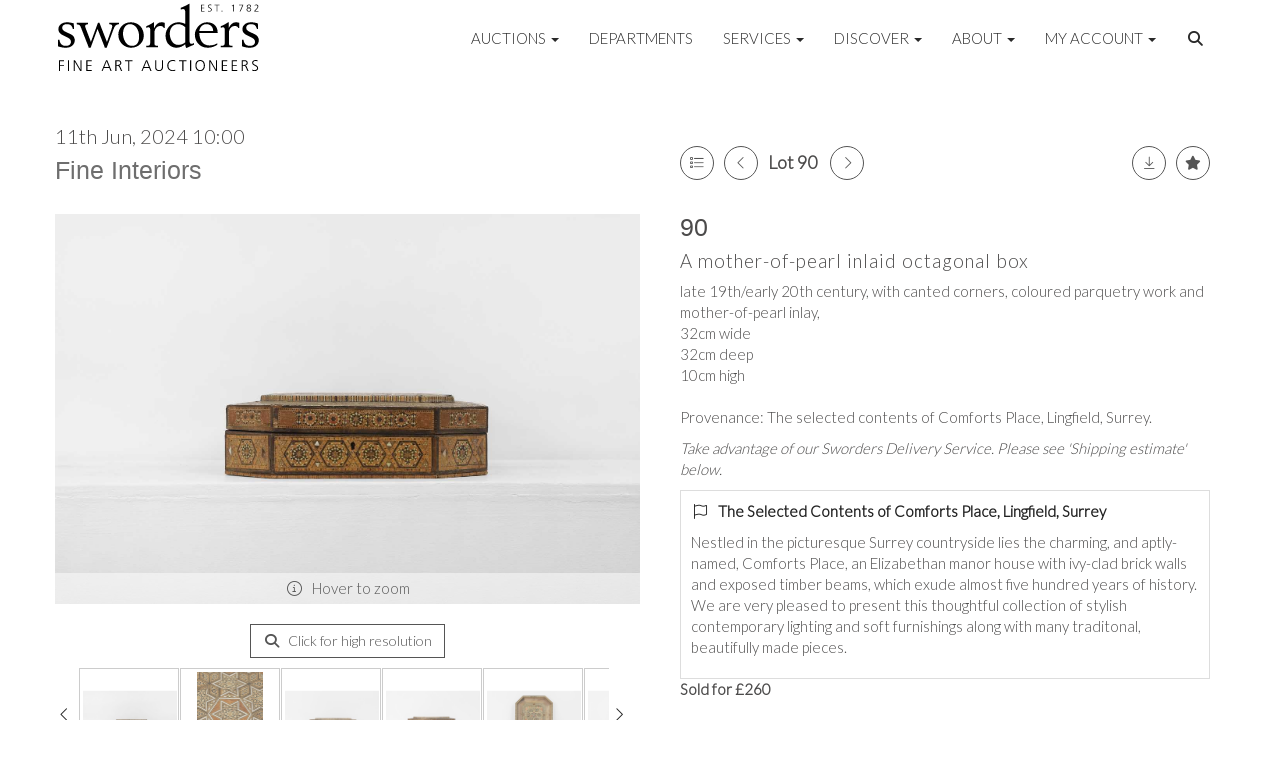

--- FILE ---
content_type: text/html; charset=utf-8
request_url: https://www.sworder.co.uk/auction/lot/lot-90---a-mother-of-pearl-inlaid-octagonal-box/?lot=502343&so=0&st=&sto=0&au=1171&ef=&et=&ic=False&sd=1&pp=96&pn=1&g=1
body_size: 25646
content:
<!DOCTYPE html>
            
                <html lang="en">
            
<head>
    <meta charset="utf-8">
    <meta http-equiv="X-UA-Compatible" content="IE=edge">
    <meta name="viewport" content="width=device-width, initial-scale=1">
    

    <meta name="description" content="Lot 90 - A mother-of-pearl inlaid octagonal box,">
    
        <meta property="og:image" content="https://sworders.blob.core.windows.net/stock/638078-0-medium.jpg?v=63850693621730"/>






    <title>Lot 90 - A mother-of-pearl inlaid octagonal box,</title>

    
    <link rel="preload" href="/Content/webfonts/fa-light-300.woff2" as="font" crossorigin="anonymous" type="font/woff2">
    <link rel="preload" href="/Content/webfonts/fa-solid-900.woff2" as="font" crossorigin="anonymous" type="font/woff2">

    <link href="/css?v=eM3UDVICH-Ycd74S_UG2m-qKc9CZ3C7puI49PWdfYkg1" rel="stylesheet"/>

    <link rel="preload" href="/css-defer?v=lamPCj0OGbiH2dgjoAufO6YXZAEETGvows_KCeuNpMc1" as="style" onload="this.onload=null;this.rel='stylesheet'"><noscript><link rel="stylesheet" href="/css-defer?v=lamPCj0OGbiH2dgjoAufO6YXZAEETGvows_KCeuNpMc1"></noscript>


    <link href="/css/1.css" rel="stylesheet">
    

    
            <!--[if lt IE 9]> <script src="~/Scripts/html5shiv.min.js"></script> <script src="~/Scripts/respond.min.js"></script> <![endif]-->
    
        <link rel="canonical" href="https://www.sworder.co.uk/auction/lot/lot-90---a-mother-of-pearl-inlaid-octagonal-box/?lot=502343&sd=1" />
                <link rel="preload" href="https://fonts.googleapis.com/css?family=Lato:300,500" as="style" onload="this.onload=null;this.rel='stylesheet'">
            <noscript><link rel="stylesheet" href="https://fonts.googleapis.com/css?family=Lato:300,500"></noscript>
    <link rel="shortcut icon" href="/CMS/Favicon/ico"><link rel="apple-touch-icon" sizes="57x57" href="/CMS/Favicon/57"><link rel="apple-touch-icon" sizes="60x60" href="/CMS/Favicon/60"><link rel="apple-touch-icon" sizes="72x72" href="/CMS/Favicon/72"><link rel="apple-touch-icon" sizes="76x76" href="/CMS/Favicon/76"><link rel="icon" type="image/png" href="/CMS/Favicon/16" sizes="16x16"><link rel="icon" type="image/png" href="/CMS/Favicon/32" sizes="32x32"><link rel="manifest" href="/CMS/Favicon/manifest"><meta name="msapplication-TileColor" content="#da532c"><meta name="msapplication-config" content="/CMS/Favicon/browserconfig"><meta name="theme-color" content="#ffffff">    <meta name="p:domain_verify" content="c3847bda03a7b3ae2a9f43cd73ebdb27"/>

 <!-- Start cookieyes banner --> 
  <script id="cookieyes" type="text/javascript" src="https://cdn-cookieyes.com/client_data/5130451c403478cfb60c1a80/script.js"></script>
    <!-- End cookieyes banner --> 
      
  <!-- Google Tag Manager -->
<script>(function(w,d,s,l,i){w[l]=w[l]||[];w[l].push({'gtm.start':
new Date().getTime(),event:'gtm.js'});var f=d.getElementsByTagName(s)[0],
j=d.createElement(s),dl=l!='dataLayer'?'&l='+l:'';j.async=true;j.src=
'https://www.googletagmanager.com/gtm.js?id='+i+dl;f.parentNode.insertBefore(j,f);
})(window,document,'script','dataLayer','GTM-NTBR95Q');</script>
<!-- End Google Tag Manager -->

  
<!-- Meta Pixel Code -->
<script>
!function(f,b,e,v,n,t,s)
{if(f.fbq)return;n=f.fbq=function(){n.callMethod?
n.callMethod.apply(n,arguments):n.queue.push(arguments)};
if(!f._fbq)f._fbq=n;n.push=n;n.loaded=!0;n.version='2.0';
n.queue=[];t=b.createElement(e);t.async=!0;
t.src=v;s=b.getElementsByTagName(e)[0];
s.parentNode.insertBefore(t,s)}(window, document,'script',
'https://connect.facebook.net/en_US/fbevents.js');
fbq('init', '911380064144172');
fbq('track', 'PageView');
</script>
<noscript><img height="1" width="1" style="display:none"
src="https://www.facebook.com/tr?id=911380064144172&ev=PageView&noscript=1"
/></noscript>
<!-- End Meta Pixel Code -->    
<script>(function(i,s,o,g,r,a,m){i['GoogleAnalyticsObject']=r;i[r]=i[r]||function(){
  (i[r].q=i[r].q||[]).push(arguments)},i[r].l=1*new Date();a=s.createElement(o),
  m=s.getElementsByTagName(o)[0];a.async=1;a.src=g;m.parentNode.insertBefore(a,m)
  })(window,document,'script','https://www.google-analytics.com/analytics.js','ga');

  ga('create', 'UA-19538816-2', 'auto');
  ga('send', 'pageview');
</script>
<!-- Google tag (gtag.js) -->
<script async src="https://www.googletagmanager.com/gtag/js?id=G-85LNHQRH63"></script>
<script>
  window.dataLayer = window.dataLayer || [];
  function gtag(){dataLayer.push(arguments);}
  gtag('js', new Date());

  gtag('config', 'G-85LNHQRH63');
</script>

<!--iframe src="https://www.googletagmanager.com/ns.html?id=GTM-NTBR95Q"
height="0" width="0" style="display:none;visibility:hidden"-->

                <script type="text/javascript">
            var CaptchaCallback = function () {
                $(".g-recaptcha").each(function () {
                    var wid = grecaptcha.render($(this).prop("id"), { 'sitekey': $(this).data("sitekey") });
                    $(this).data('recaptcha-widget-id', wid);
                });
            };
        </script>
            <script defer src='https://www.google.com/recaptcha/api.js?onload=CaptchaCallback&render=explicit'></script>
    
        <script type="text/javascript">
            var MenuCollapseWidth = 1200;

        </script>
        

    <script src="/js?v=v8jn8AJm7lgnFkuGJ4MjwhILQ7mQJMBQ1Qu3124uU9c1"></script>

    <script src="/js-defer?v=LMRhFkHxEKNntcILkv31_g-AgPU2ZfhEoL4LDEDfutQ1" defer></script>

</head>

<body style="padding-top: 75px;">


    <!-- Google Tag Manager (noscript) -->
<noscript><iframe src="https://www.googletagmanager.com/ns.html?id=GTM-NTBR95Q"
height="0" width="0" style="display:none;visibility:hidden"></iframe></noscript>
<!-- End Google Tag Manager (noscript) -->
    <header>
        




<nav class="navbar navbar-default navbar-primary border-top  with-logo navbar-fixed-top">
    <div class="container">
        <div class="navbar-header ">
            <button id="bm-p-toggle" type="button" class="navbar-toggle collapsed" data-toggle="collapse" data-target="#navbar-primary" aria-expanded="false" aria-controls="navbar">
                <div id="bm-p-b">
                    <span class="sr-only">Toggle navigation</span>
                    <span class="icon-bar"></span>
                    <span class="icon-bar"></span>
                    <span class="icon-bar"></span>
                </div>
                <div id="bm-p-c" class="hidden">
                    <span class="fal fa-close"></span>
                </div>
            </button>

                <button type="button" class="navbar-toggle collapsed search-navbar" data-toggle="collapse" data-target="#navbar-search" aria-expanded="false" aria-controls="navbar">
                    <i class="fa fa-search fa-fw"></i>
                </button>

                <a class="navbar-brand primary-brand" href="/">
                    <img src="https://sworders.blob.core.windows.net/logo/sworders-logo-strap-black.svg?v=636379101853830000" alt="Sworders Fine Art Auctioneers" class="main-logo pull-left" style="max-height: 75px; height:75px;" />
                        <div class="alt-logo pull-left" style="height: 40; display: none;">
                            <img src="https://sworders.blob.core.windows.net/logo/sworders-logo-nostrap-black.svg?v=636379102069170000" alt="Sworders Fine Art Auctioneers" style="max-height: 40px;" />
                        </div>
                </a>


                <div id="navbar-search" class="navbar-collapse collapse" aria-expanded="false">
                    <ul class="nav navbar-nav" style="margin-top: 3px;" role="menu">
                        <li>
                            <div class="input-group">
                                <input type="text" class="form-control search-st" placeholder="Search our lots by keyword or lot number" data-url="/auction/search" />
                                <span class="input-group-btn search-btn-st"><a href="#" class="btn">Search</a></span>
                            </div>
                        </li>
                    </ul>
                </div>

        </div>

        <div id="navbar-primary" class="navbar-collapse collapse  text-right">

            <ul class="nav navbar-nav">
                                <li data-cy="nav-bar-headers" class="dropdown ">
                                    <a href="#" class="dropdown-toggle" data-toggle="dropdown" role="button" aria-expanded="false">
Auctions                                        <span class="caret"></span>
                                    </a>

                                    <ul data-cy="nav-bar-dropdowns" class="dropdown-menu dropdown-below dropdown-double" role="menu" style="width: 475px">
                                                <li class=" col-sm-6" style="padding-left: 0; padding-right: 0;">
                                                        <a href="/sale-catalogues-and-previews">
Upcoming Auctions                                                        </a>
                                                </li>
                                                    <li class=" col-sm-6" style="padding-left: 0; padding-right: 0;">
                                                            <a href="/lot-alerts">
Lot Alerts                                                            </a>
                                                    </li>
                                                <li class=" col-sm-6" style="padding-left: 0; padding-right: 0;">
                                                        <a href="https://timed.sworder.co.uk">
Timed Auctions                                                        </a>
                                                </li>
                                                    <li class=" col-sm-6" style="padding-left: 0; padding-right: 0;">
                                                            <a href="/catalogue-subscriptions">
Printed Catalogue Subscriptions                                                            </a>
                                                    </li>
                                                <li class=" col-sm-6" style="padding-left: 0; padding-right: 0;">
                                                        <a href="/results">
Results                                                        </a>
                                                </li>
                                                    <li class=" col-sm-6" style="padding-left: 0; padding-right: 0;">
                                                            <a href="/bid-live">
SwordersLive Online Bidding                                                            </a>
                                                    </li>
                                                <li class=" col-sm-6" style="padding-left: 0; padding-right: 0;">
                                                        <a href="/buying-with-sworders">
Buying with Sworders                                                        </a>
                                                </li>
                                                    <li class=" col-sm-6" style="padding-left: 0; padding-right: 0;">
                                                            <a href="/account/makepayment">
Invoice Payment                                                            </a>
                                                    </li>
                                                <li class=" col-sm-6" style="padding-left: 0; padding-right: 0;">
                                                        <a href="/lot-archive">
Lot Archive                                                        </a>
                                                </li>
                                                    <li class=" col-sm-6" style="padding-left: 0; padding-right: 0;">
                                                            <a href="/frequently-asked-questions">
FAQs                                                            </a>
                                                    </li>
                                            <li class="clearfix"></li>
                                    </ul>
                                </li>
                                <li >
                                    <a href="/departments/" >
Departments                                    </a>
                                </li>
                                <li data-cy="nav-bar-headers" class="dropdown ">
                                    <a href="#" class="dropdown-toggle" data-toggle="dropdown" role="button" aria-expanded="false">
Services                                        <span class="caret"></span>
                                    </a>

                                    <ul data-cy="nav-bar-dropdowns" class="dropdown-menu dropdown-below " role="menu" style="">
                                                <li class="">
                                                        <a href="/selling-with-sworders">
Selling with Sworders                                                        </a>
                                                </li>
                                                <li class="">
                                                        <a href="/request-a-valuation">
Request an Online Valuation                                                        </a>
                                                </li>
                                                <li class="">
                                                        <a href="/appointments">
Book a Valuation or Collection                                                        </a>
                                                </li>
                                                <li class="">
                                                        <a href="/valuation-day-calendar">
Valuation Days &amp; Events Calendar                                                        </a>
                                                </li>
                                                <li class="">
                                                        <a href="/private-client-valuations">
Private Client Valuations                                                         </a>
                                                </li>
                                                <li class="">
                                                        <a href="/house-sales-and-private-collections">
House Sales &amp; Private Collections                                                        </a>
                                                </li>
                                                <li class="">
                                                        <a href="/collection-and-shipping">
Collection &amp; Shipping                                                        </a>
                                                </li>
                                    </ul>
                                </li>
                                <li data-cy="nav-bar-headers" class="dropdown ">
                                    <a href="#" class="dropdown-toggle" data-toggle="dropdown" role="button" aria-expanded="false">
Discover                                        <span class="caret"></span>
                                    </a>

                                    <ul data-cy="nav-bar-dropdowns" class="dropdown-menu dropdown-below " role="menu" style="">
                                                <li class="">
                                                        <a href="/news-articles">
News, Views &amp; Insights                                                        </a>
                                                </li>
                                                <li class="">
                                                        <a href="/newsletter">
Newsletter Sign Up                                                        </a>
                                                </li>
                                                <li class="">
                                                        <a href="/artists-authors-designers-makers">
Artists, Authors, Designers &amp; Makers                                                        </a>
                                                </li>
                                                <li class="">
                                                        <a href="/press-coverage">
Sworders in the Press                                                        </a>
                                                </li>
                                    </ul>
                                </li>
                                <li data-cy="nav-bar-headers" class="dropdown ">
                                    <a href="#" class="dropdown-toggle" data-toggle="dropdown" role="button" aria-expanded="false">
About                                        <span class="caret"></span>
                                    </a>

                                    <ul data-cy="nav-bar-dropdowns" class="dropdown-menu dropdown-below " role="menu" style="">
                                                <li class="">
                                                        <a href="/about-sworders">
About Sworders                                                        </a>
                                                </li>
                                                <li class="">
                                                        <a href="/the-sworders-team">
Our Team                                                        </a>
                                                </li>
                                                <li class="">
                                                        <a href="/locations">
Locations                                                        </a>
                                                </li>
                                                <li class="">
                                                        <a href="/careers-sworders">
Careers at Sworders                                                        </a>
                                                </li>
                                                <li class="">
                                                        <a href="/award-winning-saleroom">
An Award-Winning Saleroom                                                        </a>
                                                </li>
                                                <li class="">
                                                        <a href="/sustainability">
Sustainability at Sworders                                                        </a>
                                                </li>
                                                <li class="">
                                                        <a href="/press-office">
Press Office                                                        </a>
                                                </li>
                                                <li class="">
                                                        <a href="/cultural-enrichment-and-charity-partnerships">
Cultural Enrichment &amp; Charity Partnerships                                                        </a>
                                                </li>
                                                <li class="">
                                                        <a href="/client-testimonials">
Client Testimonials                                                        </a>
                                                </li>
                                                <li class="">
                                                        <a href="/our-core-values">
Our Core Values                                                        </a>
                                                </li>
                                    </ul>
                                </li>
                                <li data-cy="nav-bar-headers" class="dropdown ">
                                    <a href="#" class="dropdown-toggle" data-toggle="dropdown" role="button" aria-expanded="false">
My Account                                        <span class="caret"></span>
                                    </a>

                                    <ul data-cy="nav-bar-dropdowns" class="dropdown-menu dropdown-below " role="menu" style="">
                                                <li class="">
                                                        <a href="/account/register?returnurl=https%3a%2f%2fwww.sworder.co.uk%3a443%2fauction%2flot%2flot-90---a-mother-of-pearl-inlaid-octagonal-box%2f%3flot%3d502343%26so%3d0%26st%3d%26sto%3d0%26au%3d1171%26ef%3d%26et%3d%26ic%3dFalse%26sd%3d1%26pp%3d96%26pn%3d1%26g%3d1">
Sign In / Register                                                        </a>
                                                </li>
                                    </ul>
                                </li>
                                <li class="dropdown search-dropdown hidden-xs">
                                    <a href="#" class="dropdown-toggle" data-toggle="dropdown" role="button" aria-expanded="false"><i class="fa fa-search fa-fw"></i></a>
                                    <ul class="dropdown-menu search-dropdown dropdown-below" role="menu">
                                        <li class="">
                                            <div class="input-group">
                                                <input type="text" class="form-control search-st" placeholder="Search our lots by keyword or lot number" data-url="/auction/search" />
                                                <span class="input-group-btn search-btn-st"><a href="#" class="btn">Search</a></span>
                                            </div>
                                        </li>
                                    </ul>
                                </li>



            </ul>

        </div>
    </div>
</nav>

    <div class="clearfix"></div>
    </header>
    







<script src="/Language/CommonJavascriptTranslations"></script>






    <div id="PR_452" class="container c-content  " data-pt="10" style=" background-color: rgba(0,0,0,0); padding-top: 10px; padding-bottom: 10px;" >
        <div class="row">
            <div>




<style type="text/css">


            #LD_1322 .lot-auction .auction-title,
            #LD_1322 .lot-auction .auction-title a {
                font-family: "Lato-Black", sans-serif;
            }
                
        #LD_1322 .lot-auction .auction-title,
        #LD_1322 .lot-auction .auction-title a {
            color: #6e6e6e;
        }
    
        

            #LD_1322 .lot .lot-title,
            #LD_1322 .lot-number {
                font-family: "Lato", "Helvetica Neue", Helvetica, Arial, sans-serif;
            }
                    #LD_1322 .lot-number {
        font-size: 18px;
    }

        
        
            #LD_1322 .am-pre-register {
        padding: 10px 0;
    }
    #LD_1322 .lot-gallery-wrapper li a,
    #LD_1322 .lot-gallery-wrapper-vertical li a{
        border: 1px solid #c0c0c0;
        padding: 3px;
    }
    #LD_1322 .lot-gallery-wrapper li a img,
    #LD_1322 .lot-gallery-wrapper-vertical li a img{
        position: relative;
        top: 50%;
        transform: translateY(-50%);
        padding-top: 0 !important;
    }

        #LD_1322 .lot-details .lot-a-t {

                font-family: "Lato-Black", sans-serif;
                                            }
        
        .tab-lotdetails .tab-pane {
            max-height: 400px;
        }
    
</style>

<link href="/imageviewer-css?v=QJPjFxeLN7iQtbBlVsjVkXWdMVZ7ozEDlD-7tTKdaxA1" rel="stylesheet"/>


<div id="LD_1322" class="block " data-id="502343" data-compact="0" data-showresults="1" data-endtime="-1" style="margin-top: 40px;">
        <script>
            if (typeof timedBidEndTime == "undefined") {
                var timedBidEndTime = {};
            }
            if (typeof pageLoadTimeStamp == "undefined") {
                var pageLoadTimeStamp = 1769059135;
            }
        </script>
    <div class="lot-top lot-auction col-sm-6">
        
<H4 class='date-title' style='margin-top: 0;'>
                
                11th Jun, 2024 10:00
                
        </H4><H3 class='auction-title'><a href="/auction/search?au=1171" )>Fine Interiors</a></H3>    <div class="hidden-sm hidden-md hidden-lg hidden-print">
        <h2 class="lot-title cat-28">
<span class="req-tag"></span>A mother-of-pearl inlaid octagonal box        </h2>
    </div>
    </div>
    <div class="lot-top lot-nav col-sm-6">
        
        <div class="pull-left">
            <div class="clearfix">&nbsp;</div>
                <a href="/auction/search/?so=0&amp;st=&amp;sto=0&amp;au=1171&amp;ef=&amp;et=&amp;ic=False&amp;sd=1&amp;pp=96&amp;pn=1&amp;g=1#502343" class="btn   btn-fa-round btn-back-to-list pull-left " title="Back to list"><i class="fal fa-list"></i></a>
                                <span class="pull-right">&nbsp;<a href="/auction/lot/lot-91---a-patinated-copper-chandelier/?lot=499292&amp;so=0&amp;st=&amp;sto=0&amp;au=1171&amp;ef=&amp;et=&amp;ic=False&amp;sd=1&amp;pp=96&amp;pn=1&amp;g=1" class="btn   btn-fa-round" title="Next lot"><i class="fal fa-chevron-right"></i></a></span>
                <span class="pull-right lot-number" style="position: relative; top: 4px; margin-left: 10px; margin-right: 10px;">Lot 90 </span>
                    <span class="pull-right"><a href="/auction/lot/lot-89---a-louis-xvi-style-painted-wooden-mirror/?lot=502405&amp;so=0&amp;st=&amp;sto=0&amp;au=1171&amp;ef=&amp;et=&amp;ic=False&amp;sd=1&amp;pp=96&amp;pn=1&amp;g=1" class="btn   btn-fa-round" title="Previous lot"><i class="fal fa-chevron-left"></i></a></span>

        </div>
        <div class="lot-extra pull-right">
            <div class="clearfix">&nbsp;</div>
                <div class="lot-wishlist pull-right auction-wishlist">
                    <div class="la la-ball-clip-rotate auction-wait" title="Please wait" style="display: none;"><div></div></div>
                    <a href="#" class="btn   btn-fa-round btn-wishlist" data-lot-id="502343" data-wishlist="false" title="Add to wishlist"><i class="fa fa-star"></i></a>
                </div>
                            <div class="lot-pdf pull-right">
                    <a class="btn   btn-fa-round btn-lot-pdf" href="/cms/lotdetailspdf/502343/" rel="nofollow" title="Download Lot Details PDF"><i class="fal fa-arrow-down-to-line"></i></a>
                </div>
                    </div>
        <div class="clearfix"></div>
    </div>
    <div class="clearfix"></div>
    <div class="lot lot-image col-sm-6" style="padding-left: 0; padding-right: 0;">
            <div class="image-wrapper text-center">
                    <div class="image-data hidden" data-img-src="https://sworders.blob.core.windows.net/stock/638078-0-medium.jpg?v=63850693621730" data-high-res-src="https://sworders.blob.core.windows.net/stock/638078-0.jpg?v=63850693621730"></div>
                    <img id="lot-image" data-zoom-image="https://sworders.blob.core.windows.net/stock/638078-0.jpg?v=63850693621730" src="https://sworders.blob.core.windows.net/stock/638078-0-medium.jpg?v=63850693621730" class="zoom high-resolution-link  lot-image-hover-zoom"  alt="Lot 90 - A mother-of-pearl inlaid octagonal box" title="Click for high resolution" />
                        <div class="info-overlay-1 hidden-xs">
                            <i class="fal fa-info-circle fa-fw"></i> Hover to zoom
                        </div>
            </div>
                    <div class="text-center" style="margin-bottom: 5px;">
                        <a href="#" class="btn high-resolution-link"><i class="fa fa-search fa-fw"></i> Click for high resolution</a>
                    </div>
                <div class="clearfix"></div>
                    <div class="lot-gallery-wrapper-horizontal">
                        <a href="#" class="prev pull-left" style="opacity: 0; filter: alpha(opacity=0);"><i class="fal fa-chevron-left fa-fw"></i></a>
                        <div class="lot-gallery-wrapper pull-left" style="width: calc(100% - 55px); padding: 0; opacity: 0; filter: alpha(opacity=0); margin-bottom: 10px;">
                            <ul id="lotGallery" style="margin: 0; padding: 0; height: 100%; list-style: none;">
                                                                    <li class="text-center" style="float: left; margin: 0; padding: 0; margin-left: 1px; margin-right: 0px; width: 100px; height: 100%;">
                                        <a href="#" style="float: left; height: 100%; width: 100%;" data-image="https://sworders.blob.core.windows.net/stock/638078-0-medium.jpg?v=63850693621730" data-zoom-image="https://sworders.blob.core.windows.net/stock/638078-0.jpg?v=63850693621730">
                                            <img src="https://sworders.blob.core.windows.net/stock/638078-0-small.jpg?v=63850693621730" alt="Lot 90 - A mother-of-pearl inlaid octagonal box" style="max-height: 100px; max-width: 94px;" />
                                        </a>
                                    </li>
                                    <li class="text-center" style="float: left; margin: 0; padding: 0; margin-left: 1px; margin-right: 0px; width: 100px; height: 100%;">
                                        <a href="#" style="float: left; height: 100%; width: 100%;" data-image="https://sworders.blob.core.windows.net/stock/638078-1-medium.jpg?v=63851473454993" data-zoom-image="https://sworders.blob.core.windows.net/stock/638078-1.jpg?v=63851473454993">
                                            <img src="https://sworders.blob.core.windows.net/stock/638078-1-small.jpg?v=63851473454993" alt="Lot 90 - A mother-of-pearl inlaid octagonal box" style="max-height: 100px; max-width: 94px;" />
                                        </a>
                                    </li>
                                    <li class="text-center" style="float: left; margin: 0; padding: 0; margin-left: 1px; margin-right: 0px; width: 100px; height: 100%;">
                                        <a href="#" style="float: left; height: 100%; width: 100%;" data-image="https://sworders.blob.core.windows.net/stock/638078-2-medium.jpg?v=63851473779903" data-zoom-image="https://sworders.blob.core.windows.net/stock/638078-2.jpg?v=63851473779903">
                                            <img src="https://sworders.blob.core.windows.net/stock/638078-2-small.jpg?v=63851473779903" alt="Lot 90 - A mother-of-pearl inlaid octagonal box" style="max-height: 100px; max-width: 94px;" />
                                        </a>
                                    </li>
                                    <li class="text-center" style="float: left; margin: 0; padding: 0; margin-left: 1px; margin-right: 0px; width: 100px; height: 100%;">
                                        <a href="#" style="float: left; height: 100%; width: 100%;" data-image="https://sworders.blob.core.windows.net/stock/638078-3-medium.jpg?v=63851473782493" data-zoom-image="https://sworders.blob.core.windows.net/stock/638078-3.jpg?v=63851473782493">
                                            <img src="https://sworders.blob.core.windows.net/stock/638078-3-small.jpg?v=63851473782493" alt="Lot 90 - A mother-of-pearl inlaid octagonal box" style="max-height: 100px; max-width: 94px;" />
                                        </a>
                                    </li>
                                    <li class="text-center" style="float: left; margin: 0; padding: 0; margin-left: 1px; margin-right: 0px; width: 100px; height: 100%;">
                                        <a href="#" style="float: left; height: 100%; width: 100%;" data-image="https://sworders.blob.core.windows.net/stock/638078-4-medium.jpg?v=63851473785210" data-zoom-image="https://sworders.blob.core.windows.net/stock/638078-4.jpg?v=63851473785210">
                                            <img src="https://sworders.blob.core.windows.net/stock/638078-4-small.jpg?v=63851473785210" alt="Lot 90 - A mother-of-pearl inlaid octagonal box" style="max-height: 100px; max-width: 94px;" />
                                        </a>
                                    </li>
                                    <li class="text-center" style="float: left; margin: 0; padding: 0; margin-left: 1px; margin-right: 0px; width: 100px; height: 100%;">
                                        <a href="#" style="float: left; height: 100%; width: 100%;" data-image="https://sworders.blob.core.windows.net/stock/638078-5-medium.jpg?v=63851473787850" data-zoom-image="https://sworders.blob.core.windows.net/stock/638078-5.jpg?v=63851473787850">
                                            <img src="https://sworders.blob.core.windows.net/stock/638078-5-small.jpg?v=63851473787850" alt="Lot 90 - A mother-of-pearl inlaid octagonal box" style="max-height: 100px; max-width: 94px;" />
                                        </a>
                                    </li>
                                    <li class="text-center" style="float: left; margin: 0; padding: 0; margin-left: 1px; margin-right: 0px; width: 100px; height: 100%;">
                                        <a href="#" style="float: left; height: 100%; width: 100%;" data-image="https://sworders.blob.core.windows.net/stock/638078-6-medium.jpg?v=63851473791557" data-zoom-image="https://sworders.blob.core.windows.net/stock/638078-6.jpg?v=63851473791557">
                                            <img src="https://sworders.blob.core.windows.net/stock/638078-6-small.jpg?v=63851473791557" alt="Lot 90 - A mother-of-pearl inlaid octagonal box" style="max-height: 100px; max-width: 94px;" />
                                        </a>
                                    </li>
                                    <li class="text-center" style="float: left; margin: 0; padding: 0; margin-left: 1px; margin-right: 0px; width: 100px; height: 100%;">
                                        <a href="#" style="float: left; height: 100%; width: 100%;" data-image="https://sworders.blob.core.windows.net/stock/638078-7-medium.jpg?v=63851473794413" data-zoom-image="https://sworders.blob.core.windows.net/stock/638078-7.jpg?v=63851473794413">
                                            <img src="https://sworders.blob.core.windows.net/stock/638078-7-small.jpg?v=63851473794413" alt="Lot 90 - A mother-of-pearl inlaid octagonal box" style="max-height: 100px; max-width: 94px;" />
                                        </a>
                                    </li>
                                    <li class="text-center" style="float: left; margin: 0; padding: 0; margin-left: 1px; margin-right: 0px; width: 100px; height: 100%;">
                                        <a href="#" style="float: left; height: 100%; width: 100%;" data-image="https://sworders.blob.core.windows.net/stock/638078-8-medium.jpg?v=63851473796627" data-zoom-image="https://sworders.blob.core.windows.net/stock/638078-8.jpg?v=63851473796627">
                                            <img src="https://sworders.blob.core.windows.net/stock/638078-8-small.jpg?v=63851473796627" alt="Lot 90 - A mother-of-pearl inlaid octagonal box" style="max-height: 100px; max-width: 94px;" />
                                        </a>
                                    </li>
                                    <li class="text-center" style="float: left; margin: 0; padding: 0; margin-left: 1px; margin-right: 0px; width: 100px; height: 100%;">
                                        <a href="#" style="float: left; height: 100%; width: 100%;" data-image="https://sworders.blob.core.windows.net/stock/638078-9-medium.jpg?v=63851473799833" data-zoom-image="https://sworders.blob.core.windows.net/stock/638078-9.jpg?v=63851473799833">
                                            <img src="https://sworders.blob.core.windows.net/stock/638078-9-small.jpg?v=63851473799833" alt="Lot 90 - A mother-of-pearl inlaid octagonal box" style="max-height: 100px; max-width: 94px;" />
                                        </a>
                                    </li>
                                    <li class="text-center" style="float: left; margin: 0; padding: 0; margin-left: 1px; margin-right: 0px; width: 100px; height: 100%;">
                                        <a href="#" style="float: left; height: 100%; width: 100%;" data-image="https://sworders.blob.core.windows.net/stock/638078-10-medium.jpg?v=63851473802467" data-zoom-image="https://sworders.blob.core.windows.net/stock/638078-10.jpg?v=63851473802467">
                                            <img src="https://sworders.blob.core.windows.net/stock/638078-10-small.jpg?v=63851473802467" alt="Lot 90 - A mother-of-pearl inlaid octagonal box" style="max-height: 100px; max-width: 94px;" />
                                        </a>
                                    </li>
                                
                            </ul>
                        </div>
                        <a href="#" class="next pull-left" style="opacity: 0; filter: alpha(opacity=0);"><i class="fal fa-chevron-right fa-fw"></i></a>
                        <div class="clearfix"></div>
                    </div>
    </div>
    <div class="lot lot-details col-sm-6" style="padding-left: 40px;">
        
        
<H3 class='lot-a-t'>90</H3>                    <h1 class="lot-title cat-28">
<span class="req-tag"></span>A mother-of-pearl inlaid octagonal box            </h1>
                    <div class="lot-desc">
                        <p>late 19th/early 20th century, with canted corners, coloured parquetry work and mother-of-pearl inlay, <br />32cm wide<br />32cm deep<br />10cm high<br /><br />Provenance: The selected contents of Comforts Place, Lingfield, Surrey.</p>
                    </div>
                        <p><p><em>Take advantage of our Sworders Delivery Service. Please see 'Shipping estimate' below.</em></p></p>
                        <div class="special-section-text">
                            <p><a href="/section-detail/the-selected-contents-of--comforts-place-lingfield-surrey/?i=304"><i class="fal fa-flag fa-fw"></i> <strong>The Selected Contents of  Comforts Place, Lingfield, Surrey</strong></a></p>
<p>Nestled in the picturesque Surrey countryside lies the charming, and aptly-named, Comforts Place, an Elizabethan manor house with ivy-clad brick walls and exposed timber beams, which exude almost five hundred years of history. We are very pleased to present this thoughtful collection of stylish contemporary lighting and soft furnishings along with many traditonal, beautifully made pieces. </p>                        </div>

                    <p>
                            <strong>

                                    Sold for £260
                                                        </strong>
                    </p>
            <div class="clearfix" style="margin-bottom: 5px;"></div>
        <div class="clearfix">
            <br />
        </div>


            <div class="lot-desc">
                
        <div id="PS_0" class="block block-socialmedia text-left">
            <div class="socialmediasharelinks">
                                    <a href="http://www.facebook.com/sharer.php?u=https%3a%2f%2fwww.sworder.co.uk%3a443%2fauction%2flot%2flot-90---a-mother-of-pearl-inlaid-octagonal-box%2f%3flot%3d502343%26so%3d0%26st%3d%26sto%3d0%26au%3d1171%26ef%3d%26et%3d%26ic%3dFalse%26sd%3d1%26pp%3d96%26pn%3d1%26g%3d1" title="Share on Facebook" target="_blank"><i class="fa fa-facebook-square fa-fw"></i></a>
                                    <a href="https://www.twitter.com/share?url=https%3a%2f%2fwww.sworder.co.uk%3a443%2fauction%2flot%2flot-90---a-mother-of-pearl-inlaid-octagonal-box%2f%3flot%3d502343%26so%3d0%26st%3d%26sto%3d0%26au%3d1171%26ef%3d%26et%3d%26ic%3dFalse%26sd%3d1%26pp%3d96%26pn%3d1%26g%3d1" title="Tweet this page" target="_blank"><i class="fa-brands fa-x-twitter fa-fw" style="font-size:26px; margin-top:-2px;"></i></a>
                                                                    <a href="http://pinterest.com/pin/create/link/?url=https%3a%2f%2fwww.sworder.co.uk%3a443%2fauction%2flot%2flot-90---a-mother-of-pearl-inlaid-octagonal-box%2f%3flot%3d502343%26so%3d0%26st%3d%26sto%3d0%26au%3d1171%26ef%3d%26et%3d%26ic%3dFalse%26sd%3d1%26pp%3d96%26pn%3d1%26g%3d1" title="Pin page on Pinterest" target="_blank"><i class="fa fa-pinterest-square fa-fw"></i></a>
                                    <a href="https://www.instagram.com/swordersfineart/" title="Go to our instagram page" target="_blank"><i class="fa fa-instagram fa-fw"></i></a>
                                                                    <a href="mailto:?subject=Take%20a%20look%20at%20this%20page%20on%20Sworders%20Auctioneers&amp;body=Take%20a%20look%20at%20this%20page%20on%20Sworders%20Auctioneers%0D%0Ahttps%3A%2F%2Fwww.sworder.co.uk%2Fauction%2Flot%2Flot-90---a-mother-of-pearl-inlaid-octagonal-box%2F%3Flot%3D502343%26so%3D0%26st%3D%26sto%3D0%26au%3D1171%26ef%3D%26et%3D%26ic%3DFalse%26sd%3D1%26pp%3D96%26pn%3D1%26g%3D1" title="Share via email"><i class="fal fa-envelope fa-fw"></i></a>
            </div>
            <div class="clearfix"></div>
        </div>

            </div>

    </div>
    <div class="clearfix">&nbsp;</div>
        <ul class="nav nav-tabs responsive" id="lotTabs">
            
                <li class=""><a href="#howtobid" data-toggle="tab">How To Bid</a></li>
                            <li class=""><a href="#auctiondetails" data-toggle="tab">Auction &amp; Viewing Details</a></li>
                                        <li class=""><a href="#shipping" data-toggle="tab">Shipping Estimate</a></li>
                            <li class=""><a href="#valuation" data-toggle="tab">Sustainability</a></li>
                            <li class="active"><a href="#sellonelikethis" data-toggle="tab">Sell One Like This</a></li>
                    </ul>
        <div class="tab-content tab-lotdetails responsive">
                                        <div class="tab-pane tab-pane-border " id="howtobid">
<p>IN PERSON</p>
<p>To bid in person at auction for the first time please register for a bidding paddle in advance by filling out and submitting a registration form at our front desk. When registering in person we require photo ID, such as a passport or driving licence.</p>
<p>ABSENTEE BIDDING</p>
<p>If you cannot attend the auction in person we can bid on your behalf. You can leave an absentee bid on our website.</p>
<p>The amount you bid should be your maximum bid. We will bid up to that limit for you, and remember you may end up paying less than your limit, depending on other bidding on the day.</p>
<p>You can leave an absentee bid up to half an hour before the start of any sale. Please note when we receive two or more absentee bids for the same amount, the first bid received will be the one taken.</p>
<p>LEAVE COMMISSION BIDS ONLINE</p>
<p>If you would like to leave a commission bid on our website you can do so up until 30 minutes before the sale starts. Leaving a commission bid through sworder.co.uk is free for all registered clients. Thereafter you may register bank card details under your account in order to bid live. <strong><a href="https://www.sworder.co.uk/account/register">Click here</a></strong> to register an account.</p>
<p>BID LIVE ON sworder.co.uk</p>
<p>You can bid live at our auctions from the comfort of your home or office using bidding platform Sworders Live.  It is easy to register and you can watch the auction live as it happens.  A 'Bid Live' button will appear on the auction on our website homepage when a sale is live; simply click the button to sign in or register with your card details. There is no additional charge for this service. </p>
<p>For further instructions on registering to bid live, please <strong><a href="https://www.sworder.co.uk/bid-live">click here.</a></strong></p>
<p>TELEPHONE BIDDING</p>
<p>If you would like to bid by telephone please contact our team prior to the auction with your details of the lots you are interested in and your full name, address, telephone number(s) and email address. Once our team have entered your bid request you will receive an email confirmation. We will contact you during the sale and one of our team will bid live with you over the phone.</p>
<p>Please note that we normally offer this service for lots with an estimate of £500 or higher and all telephone bid requests must be received by close of business the day before the auction.</p>                </div>
                            <div class="tab-pane tab-pane-border " id="auctiondetails">
                    <p><strong>Auction: </strong><a href="/auction/search?au=1171" )>Fine Interiors</a>, 11th Jun, 2024</p>
                            <p><p> </p>
<p>Our highly anticipated Fine Interiors sale has concluded with some excellent results, and we would like to thank everyone who joined us, whether online, in the saleroom, via absentee bids, or by telephone.</p>
<p>Amongst the highlights are a pair of neoclassical mahogany and ormolu pier tables, which achieved £24,700 after fierce bidding in the saleroom. Additionally, three expertly crafted plaster models of temples attributed to Jean-Pierre and François Fouquet, estimated at £6,000-£8,000 each, altogether resulted in £35,100. The sought-after collection of Theo and Rosemary Cutting also achieved a sale total of £107,315 which included a rosewood baby grand piano by Steinway &amp; Sons that sold for £5,460 and a George III carved giltwood overmantel mirror which sold for £4,940.</p>
<p> </p></p>
                            <p><strong>Viewing</strong><br /><p><strong>Stansted </strong><strong>Viewing | Auction</strong></p>
<p>Viewing will be held at our <strong>Stansted Auction Rooms, Cambridge Road, Stansted Mountfitchet CM24 8GE,</strong> as follows:</p>
<p>Friday 7 June, 10am - 4pm </p>
<p>Sunday 9 June, 10am - 1pm </p>
<p>Monday 10 June, 10am - 4pm </p>
<p> </p>
<p>The auction will take place at our <strong>Stansted Auction Rooms, Cambridge Road, Stansted Mountfitchet CM24 8GE.</strong> </p>
<p> </p></p>
                    <p><a href="/auction/search?au=1171" class="btn">View all lots in this sale</a></p>
                </div>
                                        <div class="tab-pane tab-pane-border " id="shipping">
<p>Please select the shipping destination;</p>    <div class="shipping" data-auction="1171" data-lot="90" data-currency="&#163;" data-costtext="&lt;p&gt;The estimated cost to ship this item is:&lt;/p&gt;
&lt;p&gt;&lt;strong&gt;[cost] (+ VAT)&lt;/strong&gt;&lt;/p&gt;
&lt;p&gt;We will use Royal Mail Special delivery for UK Jewellery deliveries and/or Bradleys/DPD for all other UK deliveries, please note shipping fees do not automatically include insurance. Where multiple purchases are made in the same auction, we will endeavour to combine packaging/deliveries to reduce the shipping costs.&lt;/p&gt;
&lt;p&gt;If you would like further information about shipping and collection please see &lt;a href=&quot;/collection-and-shipping&quot; target=&quot;_blank&quot; rel=&quot;noopener noreferrer&quot;&gt;here.&lt;/a&gt;&lt;/p&gt;">
        <div class="form-group">
            <div class="col-sm-6">
                <select class="form-control ship-country floatlabel" data-val="true" data-val-required="The Country field is required." id="CountryCode" name="CountryCode" placeholder="Country"><option value="">Please select the country</option>
<option value="GB">United Kingdom</option>
<option value="BS">Bahamas</option>
<option value="AF">Afghanistan</option>
<option value="DZ">Algeria</option>
<option value="AR">Argentina</option>
<option value="AU">Australia</option>
<option value="AT">Austria</option>
<option value="BH">Bahrain</option>
<option value="BD">Bangladesh</option>
<option value="BB">Barbados</option>
<option value="BE">Belgium</option>
<option value="BT">Bhutan</option>
<option value="BO">Bolivia</option>
<option value="BR">Brazil</option>
<option value="BN">Brunei Darussalam</option>
<option value="BG">Bulgaria</option>
<option value="CM">Cameroon</option>
<option value="CA">Canada</option>
<option value="CF">Central African Republic</option>
<option value="CL">Chile</option>
<option value="CN">China</option>
<option value="HR">Croatia</option>
<option value="CU">Cuba</option>
<option value="CY">Cyprus</option>
<option value="CZ">Czechia</option>
<option value="DK">Denmark</option>
<option value="DO">Dominican Republic</option>
<option value="EG">Egypt</option>
<option value="EE">Estonia</option>
<option value="ET">Ethopia</option>
<option value="FI">Finland</option>
<option value="FR">France</option>
<option value="DE">Germany</option>
<option value="GH">Ghana</option>
<option value="GR">Greece</option>
<option value="HN">Honduras</option>
<option value="HK">Hong Kong</option>
<option value="HU">Hungary</option>
<option value="IS">Iceland</option>
<option value="IN">India</option>
<option value="ID">Indonisia</option>
<option value="IE">Ireland</option>
<option value="IL">Israel</option>
<option value="IT">Italy</option>
<option value="JP">Japan</option>
<option value="JE">Jersey</option>
<option value="KZ">Kazakhstan</option>
<option value="KE">Kenya</option>
<option value="KP">Korea (North)</option>
<option value="LV">Latvia</option>
<option value="LB">Lebanon</option>
<option value="LR">Liberia</option>
<option value="LT">Lithuania</option>
<option value="LU">Luxembourg</option>
<option value="MG">Madagascar</option>
<option value="MY">Malaysia</option>
<option value="MT">Malta</option>
<option value="MX">Mexico</option>
<option value="MC">Monaco</option>
<option value="ME">Montenegro</option>
<option value="MA">Morocco</option>
<option value="MZ">Mozambique</option>
<option value="NL">Netherlands</option>
<option value="NZ">New Zealand</option>
<option value="NG">Nigeria</option>
<option value="NO">Norway </option>
<option value="OM">Oman</option>
<option value="PK">Pakistan</option>
<option value="PY">Paraguay</option>
<option value="PH">Philippines</option>
<option value="PL">Poland</option>
<option value="PT">Portugal</option>
<option value="QA">Qatar</option>
<option value="RO">Romania</option>
<option value="RU">Russia</option>
<option value="KN">Saint Kitts and Nevis</option>
<option value="SA">Saudi Arabia</option>
<option value="RS">Serbia</option>
<option value="SG">Singapore</option>
<option value="SK">Slovakia</option>
<option value="SI">Slovenia</option>
<option value="SB">Solomon Islands</option>
<option value="ZA">South Africa</option>
<option value="KR">South Korea</option>
<option value="ES">Spain</option>
<option value="SL">Sri Lanka</option>
<option value="SE">Sweden</option>
<option value="CH">Switzerland</option>
<option value="TW">Taiwan</option>
<option value="TZ">Tanzania</option>
<option value="TH">Thailand</option>
<option value="TT">Trinidad and Tobago</option>
<option value="TN">Tunisia</option>
<option value="TR">Turkey</option>
<option value="UG">Uganda</option>
<option value="UA">Ukraine</option>
<option value="AE">United Arab Emirates</option>
<option value="US">United States of America</option>
<option value="UY">Uruguay</option>
<option value="VU">Vanuatu</option>
<option value="VE">Venezuela</option>
<option value="VN">Vietnam</option>
<option value="VI">Virgin Islands (US)</option>
<option value="ZM">Zambia</option>
<option value="ZW">Zimbabwe</option>
</select>
            </div>
            <div class="clearfix"></div>
        </div>
        <div class="form-group ship-cost" style="display: none;">
            <span class="ship-cost-amount"></span>
        </div>
        <div class="form-group no-ship-cost" style="display: none;">
            <p>Sorry, we cannot calculate a pre-sale automated shipping cost due to the items weight/size.</p>
<p>Should you be successful in buying this item, a specific shipping estimate can be requested after the sale by using the link in your invoice email; this also includes requests for international delivery.</p>
<p>If you would like further information about shipping and collection please see <a href="/collection-and-shipping" target="_blank" rel="noopener noreferrer">here.</a></p>
        </div>
    </div>
                </div>
                            <div class="tab-pane tab-pane-border " id="valuation">
                    <p>Buying a pre-loved, antique, or vintage item not only provides you with unique style and value for money but it also helps to reduce landfill, and the annual emissions of an antique or vintage piece can be as little as one sixteenth of those of its new equivalent!</p>
<p>Sworders is proud to be supporting the work of <a href="http://www.antiquesaregreen.org" target="_blank" rel="noopener noreferrer"><strong>Antiques are Green</strong></a> - the movement that was founded in 2009 to promote “a greener future created from the past”. Read their fascinating carbon footprint study of a Georgian chest of drawers versus a modern equivalent <a href="https://sworders.blob.core.windows.net/sustainability/ProductFootprint.pdf" target="_blank" rel="noopener noreferrer"><strong>here</strong></a></p>
<p> </p>
<p><a href="https://www.antiquesaregreen.org/" target="_blank" rel="noopener noreferrer"><img src="https://sworders.blob.core.windows.net/sustainability/Antiques-Are-Green-Logo.jpg" alt="Antiques are Green" width="192" height="175" /></a></p>
<p> </p>
                </div>
                            <div class="tab-pane tab-pane-border active" id="sellonelikethis">
                    <h2>Request A Valuation</h2>
<p>Here at Sworders, we are happy to offer a free online valuation service. Please fill out the form and press the 'Submit' button below.</p>
<p>To help us with your valuation please attach clear photographs of the item where possible. You can submit up to 5.</p>
<p>Approximate dimensions are also useful. Expect to hear from the appropriate valuer as soon as possible.</p>


<div id="vf_1322" class="block block-form">
    <style>
        #vf_1322 form .dz-progress { opacity: 0; }
        #vf_1322 form .dropzone-previews { border-radius: 4px; }
        #vf_1322 form legend {
            border-bottom: none;
            margin-bottom: 0;
        }
    </style>
    <div class="">
<form action="/formsubmit/valuationrequest/" area="" class="valuationForm" enctype="multipart/form-data" id="valuationForm" method="post"><input name="__RequestVerificationToken" type="hidden" value="_CzKHuwOK-E03m8O83exgjAoW8wRWqF-SiY6o8Ns-yZZfe4fOo-4CpOGHVEBPddg8tYiXcZMO4i8F4LMBJDJX-Kd2KjevmaLkp7p_ZRssqc1" /><input id="PageContent_Id" name="PageContent_Id" type="hidden" value="1322" /><input data-val="true" data-val-number="The field FromLotId must be a number." id="FromLotId" name="FromLotId" type="hidden" value="502343" /><input id="AppendText" name="AppendText" type="hidden" value="Lot 90 (Fine Interiors, 11th Jun, 2024)
late 19th/early 20th century, with canted corners, coloured parquetry work and mother-of-pearl...
Estimate: £200 - £300" />            <div class="row">
                    <div class="col-sm-6">
                                <div class="form-group">
                                    <select id="F_1322_0" name="F_1322_0" class="form-control floatlabel" placeholder="Title">
                                        <option value="" class="grey">Title</option>
                                            <option>Dr</option>
                                            <option>Lady</option>
                                            <option>Lord</option>
                                            <option>Major</option>
                                            <option>Miss</option>
                                            <option>Mr</option>
                                            <option>Mrs</option>
                                            <option>Ms</option>
                                            <option>Prof</option>
                                            <option>Rev</option>
                                            <option>Sir</option>
                                            <option>Dame</option>
                                    </select>
                                    <div id="F_1322_0_Error" class="error text-danger" style="display: none;"></div>
                                </div>
                    </div>
                    <div class="col-sm-6">
                                <div class="form-group">
                                    <input type="text" id="F_1322_1" name="F_1322_1" class="form-control   vf_firstname    floatlabel" placeholder="First Name" />
                                    <div id="F_1322_1_Error" class="error text-danger" style="display: none;"></div>
                                </div>
                    </div>
                    <div class="col-sm-6">
                                <div class="form-group">
                                    <input type="text" id="F_1322_2" name="F_1322_2" class="form-control    vf_lastname   floatlabel" placeholder="Surname" />
                                    <div id="F_1322_2_Error" class="error text-danger" style="display: none;"></div>
                                </div>
                    </div>
                    <div class="col-sm-6">
                                <div class="form-group">
                                    <input type="text" id="F_1322_3" name="F_1322_3" class="form-control vf_email      floatlabel" placeholder="Email" />
                                    <div id="F_1322_3_Error" class="error text-danger" style="display: none;"></div>
                                </div>
                    </div>
                    <div class="col-sm-6">
                                <div class="form-group">
                                    <input type="text" id="F_1322_4" name="F_1322_4" class="form-control     vf_phone  floatlabel" placeholder="Telephone" />
                                    <div id="F_1322_4_Error" class="error text-danger" style="display: none;"></div>
                                </div>
                    </div>
                    <div class="col-sm-6">
                                <div class="form-group">
                                    <input type="text" id="F_1322_5" name="F_1322_5" class="form-control       floatlabel" placeholder=" Postcode" />
                                    <div id="F_1322_5_Error" class="error text-danger" style="display: none;"></div>
                                </div>
                    </div>
                    <div class="col-sm-12">
                                <div class="form-group">
                                    <select id="F_1322_6" name="F_1322_6" class="form-control floatlabel" placeholder="How did you hear about us? ">
                                        <option value="" class="grey">How did you hear about us? </option>
                                            <option>I&#39;ve Dealt With You Before</option>
                                            <option>Google/Web Search</option>
                                            <option>Social Media</option>
                                            <option>Newspaper/Press Advert</option>
                                            <option>Editorial Story</option>
                                            <option>Word of Mouth/Recommendation</option>
                                            <option>the-saleroom.com</option>
                                            <option>Other/Not Sure</option>
                                    </select>
                                    <div id="F_1322_6_Error" class="error text-danger" style="display: none;"></div>
                                </div>
                    </div>
                    <div class="col-sm-12">
                                <div class="form-group">
                                    <select id="F_1322_7" name="F_1322_7" class="form-control floatlabel" placeholder="Category">
                                        <option value="" class="grey">Category</option>
                                            <option value="359" >20th Century Design, Furniture and Lighting</option>
                                            <option value="292" >Ancient Art and Antiquities</option>
                                            <option value="299" >Automobilia</option>
                                            <option value="3" >Books &amp; Maps</option>
                                            <option value="4" >Ceramics</option>
                                            <option value="48" >Chinese Art</option>
                                            <option value="26" >Classic Cars</option>
                                            <option value="567" >Classic Motorcycles</option>
                                            <option value="5" >Clocks, Barometers &amp; Scientific Instruments</option>
                                            <option value="6" >Coins, Tokens &amp; Banknotes</option>
                                            <option value="437" >Curiosities</option>
                                            <option value="1" >Designer Handbags &amp; Couture</option>
                                            <option value="297" >Ethnographic, African &amp; Oceanic Art</option>
                                            <option value="27" >Fine Wine, Ports &amp; Spirits</option>
                                            <option value="9" >Furniture</option>
                                            <option value="10" >Garden Ornaments, Statuary, etc.</option>
                                            <option value="11" >Glass</option>
                                            <option value="49" >Indian Art</option>
                                            <option value="622" >Islamic Art</option>
                                            <option value="50" >Japanese Art</option>
                                            <option value="12" >Jewellery</option>
                                            <option value="442" >Korean Art</option>
                                            <option value="540" >Lighting</option>
                                            <option value="603" >Live Steam and Scale Models</option>
                                            <option value="438" >Maritime Art</option>
                                            <option value="334" >Metalware (copper, brass etc.)</option>
                                            <option value="18" >Modern &amp; Contemporary Prints</option>
                                            <option value="14" >Musical Instruments</option>
                                            <option value="17" >Paintings &amp; Drawings</option>
                                            <option value="439" >Pen Collections</option>
                                            <option value="21" >Rugs &amp; Carpets</option>
                                            <option value="370" >Russian Art</option>
                                            <option value="291" >Sculptures &amp; Bronzes</option>
                                            <option value="22" >Silver &amp; Plated Ware</option>
                                            <option value="655" >Southeast Asian Art</option>
                                            <option value="298" >Sport &amp; Country Pursuits</option>
                                            <option value="290" >Taxidermy and Natural History</option>
                                            <option value="440" >Textiles</option>
                                            <option value="25" >Toys &amp; Games</option>
                                            <option value="285" >Walking Sticks, Umbrellas &amp; Parasols</option>
                                            <option value="289" >Watches</option>
                                            <option value="13" >Weapons, Medals &amp; Militaria</option>
                                            <option value="28" >Works of Art</option>
                                        <option value="-1">Other / Not Sure / Mixed</option>
                                    </select>
                                    <div id="F_1322_7_Error" class="error text-danger" style="display: none;"></div>
                                </div>
                    </div>
                    <div class="col-sm-12">
                                <div class="form-group">
                                    <textarea id="F_1322_8" name="F_1322_8" class="form-control floatlabel" placeholder="Details" rows="5"></textarea>
                                    <div id="F_1322_8_Error" class="error text-danger" style="display: none;"></div>
                                </div>
                    </div>
                    <div class="col-sm-12">
                                <div class="form-group">
                                    <input type="text" id="F_1322_9" name="F_1322_9" class="form-control       floatlabel" placeholder="Makers marks" />
                                    <div id="F_1322_9_Error" class="error text-danger" style="display: none;"></div>
                                </div>
                    </div>
                    <div class="col-sm-12">
                                <fieldset>
                                    <legend>
                                        Images
                                    </legend>
                                    
                                    <div class="dropzone-previews dropzone" style="height: 248px; overflow-y: auto;">
                                        <p class="text-center"><i class="fal fa-plus fa-fw"></i> Drag and drop .jpg images here to upload, or click here to select images.</p>
                                    </div>
                                    <div id="F_1322_10_Error" class="error text-danger" style="display: none;"></div>
                                    <br />
                                </fieldset>
                    </div>
                    <div class="col-sm-12">
                                <div class="form-group">
                                    <div class="recaptcha">
                                        <div id="F_1322_11_ReCaptcha" class="g-recaptcha" data-sitekey="6LcsYygTAAAAAIKz4DVfqPw3j8erUEntUG-Qmtcj"></div>
                                        <div id="F_1322_11_Error" class="error text-danger" style="display: none;"></div>
                                    </div>
                                </div>
                    </div>
            </div>
            <div class="form-group">
                <div class="col-md-12">
                        <input type="submit" class="btn btn-val-submit" value="Submit" />
                </div>
            </div>
</form>    </div>
    <div class="clearfix"></div>

    <div class="new-file-upload" style="display: none;">
        <div class="fileinput fileinput-new input-group" data-provides="fileinput">
            <div class="form-control" data-trigger="fileinput"><span class="fileinput-filename"></span></div>
            <span class="input-group-addon btn btn-file" style="border-radius: 0;"><span class="fileinput-new">Select file</span><span class="fileinput-exists">Change</span><input type="file" name="UploadedFiles" data-maxsize="20971520" accept=".bmp,.gif,.jpeg,.jpg,.png" /></span>
            <a href="#" class="input-group-addon btn remove-file" data-dismiss="fileinput">Remove</a>
        </div>
    </div>
</div>

<link href="/Content/dz?v=D0RhGeyR3mIXu6tV_6a_n03IZsREBW7wyjhlKLxOywU1" rel="stylesheet"/>

<script src="/Language/DropZoneJavascript"></script>

<script src="/bundles/dz?v=43RDzvIatecTOFXO1jDKRz80KFYKeMg2hMi2WQB9r181"></script>


<script type="text/javascript">
    // Disable auto-discovery immediately
    if (typeof Dropzone !== 'undefined') {
        Dropzone.autoDiscover = false;
    }
</script>

<script type="text/javascript">
$(window).on('load', function () {
    // Check if Dropzone library has loaded
    if (typeof Dropzone === 'undefined') {
        console.error('Dropzone library not loaded');
        return;
    }
    
    // Disable auto-discovery AFTER Dropzone is loaded
    Dropzone.autoDiscover = false;
    
    var formUploadMaxFiles = parseInt("5");
    var formSelector = "#vf_1322 form";
    var $formElement = $(formSelector);
    var allowedFileExtensions = ".bmp,.gif,.jpeg,.jpg,.png"; // Use server-side variable
    
    // Making sure the form exists
    if ($formElement.length === 0) {
        console.error('Form not found with selector:', formSelector);
        return;
    }

    setTimeout(function () {
        $("#vf_1322 .vf_email").val("");
        $("#vf_1322 .vf_name").val("");
        $("#vf_1322 .vf_firstname").val("");
        $("#vf_1322 .vf_lastname").val("");
        $("#vf_1322 .vf_phone").val("");
    }, 50);


    var formUrl = $formElement.prop("action");
    if (!formUrl || formUrl === '') {
        console.error('Form action URL is missing or empty');
        return;
    }

    try {
        $formElement.dropzone({
            acceptedFiles: allowedFileExtensions,
            autoProcessQueue: false,
            uploadMultiple: true,
            maxFiles: formUploadMaxFiles,
            parallelUploads: formUploadMaxFiles,
            maxFilesize: 20,
            addRemoveLinks: true,
            previewsContainer: formSelector + ' .dropzone-previews',
            clickable: formSelector + ' .dropzone-previews',
            url: formUrl,
            dictDefaultMessage: "<br/>Drag and drop images here to upload.<br/><br/>Or click here to select images.",

            init: function () {
                var myDropzone = this;
                var submitButton = this.element.querySelector("input[type=submit]");
                
                if (!submitButton) {
                    console.error('Submit button not found in form');
                    return;
                }

                submitButton.addEventListener("click", function (e) {
                    e.preventDefault();
                    e.stopPropagation();

                    $(formSelector).validate();

                    if ($(formSelector).valid() && !$(formSelector).find("input[type='submit']").attr("disabled")) {
                        $(formSelector).find("input[type='submit']").attr("disabled", true);

                        if (myDropzone.getQueuedFiles().length > 0) {
                            myDropzone.processQueue();
                        } else {
                            var blob = new Blob();
                            blob.upload = { 'chunked': myDropzone.defaultOptions.chunking };
                            myDropzone.uploadFile(blob);
                        }
                    }
                });

                this.on("successmultiple", function (files, response) {
                    $(formSelector).find("input[type='submit']").removeAttr("disabled");

                    if (!response.errors) {
                        var $gaBtn = $(formSelector).find(".btn-ga");

                        // Check if element exists using .length
                        if ($gaBtn.length > 0) {
                            var gaAct = $gaBtn.data("act");
                            var gaCat = $gaBtn.data("cat");
                            var gaLbl = $gaBtn.data("lbl");

                            if (typeof (ga) !== "undefined" && gaAct && gaCat) {
                                ga('send', {
                                    eventAction: gaAct,
                                    eventCategory: gaCat,
                                    eventLabel: gaLbl,
                                    hitType: "event",
                                    transport: 'beacon'
                                });
                            }
                        }
                        // Gets triggered when the files have successfully been sent.
                        // Redirect user or notify of success.

                        // Handle redirect/message regardless of GA tracking
                        if (response.url && response.url.length) {
                            window.location = response.url;
                        }
                        if (response.msg && response.msg.length) {
                            bootbox.alert(response.msg);
                            $(formSelector)[0].reset();
                            // Only clear files on success
                            myDropzone.removeAllFiles(true);
                        }
                    } else {
                        if($(formSelector).find(".g-recaptcha").length) {
                            grecaptcha.reset();
                        }
                        // Don't remove files on validation errors - keep them for retry
                        // Reset the upload status of files so they can be resubmitted
                        myDropzone.files.forEach(function(file) {
                            file.status = Dropzone.QUEUED;
                            file.previewElement.classList.remove("dz-error");
                            file.previewElement.classList.remove("dz-complete");
                        });

                        response.errors.forEach(function (error) {
                            $("#" + error.Key + "_Error").text(error.Value);
                            $("#" + error.Key + "_Error").show();
                        });
                    }
                });

                this.on("errormultiple", function (files, response) {
                    $(formSelector).find("input[type='submit']").removeAttr("disabled");
                    // Don't remove files on error - let user retry with same files
                    // Reset the upload status of files so they can be resubmitted
                    myDropzone.files.forEach(function(file) {
                        file.status = Dropzone.QUEUED;
                        file.previewElement.classList.remove("dz-error");
                        file.previewElement.classList.add("dz-complete");
                    });
                });
            }
        });
        // Debugging - uncomment to check whether dz has initialised
        // console.log('Dropzone initialised successfully');

    } catch (error) {
        console.error('Failed to initialize Dropzone:', error);
    }
});
</script>                </div>
                    </div>
</div>

<div id="viewer-gallery" class="viewer-gallery" style="display: none;">
    <div class="image-container"></div>
    <div class="iv-close"></div>
    <img src="/scripts/imageviewer/left.svg" class="prev" />
    <img src="/Scripts/imageviewer/right.svg" class="next" />
    <div class="footer-info">
        Image: <span class="current"></span> / <span class="total"></span>
    </div>
</div>
<div id="condition-viewer-gallery" class="viewer-gallery" style="display: none;">
    <div class="image-container"></div>
    <div class="iv-close"></div>
    <img src="/scripts/imageviewer/left.svg" class="prev" />
    <img src="/Scripts/imageviewer/right.svg" class="next" />
    <div class="footer-info">
        Condition report image: <span class="current"></span> / <span class="total"></span>
    </div>
</div>

<input type="hidden" id="bidConfirmationTimed" />
<input type="hidden" id="bidConfirmationLive" />


<script src="/imageviewer?v=gIAX1YjfbAmOj8igzvesZVgPBw8dLtLOmV3_IcQ-R_s1" defer></script>



<script type="text/javascript">
    var viewerIndex = 1;
    var conditionViewerIndex = 1;
        var RegisterNotLoggedInText = "To register for bidding, you must be signed into your acount";
        var RegisterButtonTextNotLoggedIn = "Register to bid";
        var RegisterPopupNotLoggedIn = "To register for bidding, you must be signed into your acount";
        var RegisterPopupButtonNotLoggedIn = "Sign in / Create account";
        var RegisterButtonUrlNotLoggedIn = "/account/register/?returnUrl=https%3A%2F%2Fwww.sworder.co.uk%2Fauction%2Flot%2Flot-90---a-mother-of-pearl-inlaid-octagonal-box%2F%3Flot%3D502343%26so%3D0%26st%3D%26sto%3D0%26au%3D1171%26ef%3D%26et%3D%26ic%3DFalse%26sd%3D1%26pp%3D96%26pn%3D1%26g%3D1";
        var RegisterSuccessfulMessage = "Thank you - you are now registered for this auction.";

        
    $(document).ready(function () {
            fakewaffle.responsiveTabs(['xs']);



            var viewerImages = [];
viewerImages.push({ "small": "https://sworders.blob.core.windows.net/stock/638078-0-small.jpg?v=63850693621730", "big": "https://sworders.blob.core.windows.net/stock/638078-0.jpg?v=63850693621730" });viewerImages.push({ "small": "https://sworders.blob.core.windows.net/stock/638078-1-small.jpg?v=63851473454993", "big": "https://sworders.blob.core.windows.net/stock/638078-1.jpg?v=63851473454993" });viewerImages.push({ "small": "https://sworders.blob.core.windows.net/stock/638078-2-small.jpg?v=63851473779903", "big": "https://sworders.blob.core.windows.net/stock/638078-2.jpg?v=63851473779903" });viewerImages.push({ "small": "https://sworders.blob.core.windows.net/stock/638078-3-small.jpg?v=63851473782493", "big": "https://sworders.blob.core.windows.net/stock/638078-3.jpg?v=63851473782493" });viewerImages.push({ "small": "https://sworders.blob.core.windows.net/stock/638078-4-small.jpg?v=63851473785210", "big": "https://sworders.blob.core.windows.net/stock/638078-4.jpg?v=63851473785210" });viewerImages.push({ "small": "https://sworders.blob.core.windows.net/stock/638078-5-small.jpg?v=63851473787850", "big": "https://sworders.blob.core.windows.net/stock/638078-5.jpg?v=63851473787850" });viewerImages.push({ "small": "https://sworders.blob.core.windows.net/stock/638078-6-small.jpg?v=63851473791557", "big": "https://sworders.blob.core.windows.net/stock/638078-6.jpg?v=63851473791557" });viewerImages.push({ "small": "https://sworders.blob.core.windows.net/stock/638078-7-small.jpg?v=63851473794413", "big": "https://sworders.blob.core.windows.net/stock/638078-7.jpg?v=63851473794413" });viewerImages.push({ "small": "https://sworders.blob.core.windows.net/stock/638078-8-small.jpg?v=63851473796627", "big": "https://sworders.blob.core.windows.net/stock/638078-8.jpg?v=63851473796627" });viewerImages.push({ "small": "https://sworders.blob.core.windows.net/stock/638078-9-small.jpg?v=63851473799833", "big": "https://sworders.blob.core.windows.net/stock/638078-9.jpg?v=63851473799833" });viewerImages.push({ "small": "https://sworders.blob.core.windows.net/stock/638078-10-small.jpg?v=63851473802467", "big": "https://sworders.blob.core.windows.net/stock/638078-10.jpg?v=63851473802467" });
        var viewerWrapper = $("#viewer-gallery"),
            viewerCurr = viewerWrapper.find(".current"),
            viewerTotal = viewerImages.length,
            viewerImageContainer = viewerWrapper.find(".image-container"),
            viewerOptions = { zoomOnMouseWheel: true};
        var viewer = ImageViewer(viewerImageContainer, viewerOptions);
            viewerWrapper.find(".total").html(viewerTotal);
            function ViewerShowImage() {
                viewerWrapper.show();
                var imgObj = viewerImages[viewerIndex - 1];
                viewer.load(imgObj.small, imgObj.big);
                viewerCurr.html(viewerIndex);
            };
            $('.high-resolution-link').on('click', function () {
                var currentImageUrl = $("#lot-image").attr("src").replace("-medium.", ".");
                for (var i = 0; i < viewerTotal; i++) {
                    if (viewerImages[i].big == currentImageUrl) {
                        viewerIndex = i + 1;
                        break;
                    }
                }
                ViewerShowImage();
            });
            $(viewerWrapper).on("click", ".iv-close", function () {
                viewerWrapper.hide();
            })
            viewerWrapper.find('.next').on('click', function () {
                viewerIndex++;
                if (viewerIndex > viewerTotal) viewerIndex = 1;
                ViewerShowImage();
            });
            viewerWrapper.find('.prev').on('click', function () {
                viewerIndex--;
                if (viewerIndex < 1) viewerIndex = viewerTotal;
                ViewerShowImage();
            });
            viewerWrapper.attr('tabindex', 999);
            document.body.onkeyup = function (e) {
                if (!viewerWrapper.is(":visible")) return;                
                if (e.key == "ArrowLeft") {
                    viewerIndex--;
                } else if (e.key == "ArrowRight") {
                    viewerIndex++;
                } else if (e.key == "Escape") {
                    viewerWrapper.hide();
                    return; 
                } else {
                    return; 
                }
                if (viewerIndex > viewerTotal) viewerIndex = 1;
                if (viewerIndex < 1) viewerIndex = viewerTotal;
                ViewerShowImage();
            };

        

    });

</script>
            </div>
        </div>
    </div>
    <div class="clearfix"></div>


    <div id="PR_2749" class="container c-content  " data-pt="10" style=" background-color: rgba(0,0,0,0); padding-top: 10px; padding-bottom: 10px;" >
        <div class="row">
            <div>


            </div>
        </div>
    </div>
    <div class="clearfix"></div>







<footer>
    <div class="footer">
        <div class="block">
            <div class="container">
                <div class="row">
                        <div class="col-sm-4">
                            <h3> </h3><h4>LOCATIONS &amp; CONTACT</h4><p><a href="/contact-stansted"><strong>Stansted Auction Rooms</strong></a><br /><strong>T</strong> <a href="tel:01279817778">01279 817778</a> | <a href="mailto:auctions@sworder.co.uk"><strong>E</strong> auctions@sworder.co.uk</a></p><p>Opening Times: Monday-Friday 9am-5pm</p><p><a href="/contact-hertford"><strong>Hertford</strong></a><br /><strong>T</strong> <a href="tel:01992583508">01992 583508</a> | <strong>E </strong><a href="mailto:hertford@sworder.co.uk">hertford@sworder.co.uk</a> </p><p>Opening Times: Monday-Friday 9am-5pm</p><p><a href="/contact-london"><strong>London</strong></a><br /><strong>T</strong> <a href="tel:0203 971 2500">0203 971 2500</a> | <a href="mailto:london@sworder.co.uk"><strong>E</strong> london@sworder.co.uk</a></p><p>Opening Times: Monday-Friday 11am–6pm</p><p> </p><h4><a href="https://g.page/SwordersAuctioneers/review?rc%20" target="_blank" rel="noopener noreferrer">LEAVE A REVIEW</a></h4><p> </p><p>    <a href="https://www.climateperks.com/" target="_blank" rel="noopener noreferrer"><img src="https://sworders.blob.core.windows.net/sustainability/CP_Logo_white.png" alt="Climate Perks" width="125" height="111" /></a></p><p> </p>
                                                                                </div>
                        <div class="col-sm-4">
                            <h3> </h3><h4>POPULAR PAGES</h4><p><a href="/sale-catalogues-and-previews">Upcoming Auctions</a></p><p><a href="/results">Results</a></p><p><a href="/news-articles">News &amp; Articles</a></p><p><a href="/about-sworders">About Sworders</a></p><p><a href="/selling-with-sworders">Selling with Sworders</a></p><p><a href="/buying-with-sworders">Buying with Sworders</a></p><p><a href="/account/makepayment">Invoice Payment</a></p><p><a href="/contact-us">Contacting Sworders</a></p><p><a href="/collection-and-shipping/">Collection &amp; Shipping</a></p><p><a href="/frequently-asked-questions">FAQs</a></p><p> </p><h4>CONNECT WITH US</h4>
                                                        

<div class="socialmedialinks">

        <a href="https://www.facebook.com/swordersfineart/" title="Go to our facebook page" target="_blank"><i class="fa fa-facebook-official fa-fw"></i></a>
            <a href="https://twitter.com/swordersfineart" title="Go to our twitter page" target="_blank"><i class="fa-brands fa-x-twitter fa-fw" style="font-size:26px; margin-top:-2px;"></i></a>
                    <a href="https://uk.pinterest.com/swordersfineart/" title="Go to our pinterest page" target="_blank"><i class="fa fa-pinterest fa-fw"></i></a>
                        <a href="https://www.instagram.com/swordersfineart/" title="Go to our instagram page" target="_blank"><i class="fa fa-instagram fa-fw"></i></a>
                
</div>                        </div>
                        <div class="col-sm-4">
                            <h3> </h3><h4>IN ASSOCIATION WITH</h4><p>  <img style="color: #4c4b4b;" src="https://sworders.blob.core.windows.net/logo/Country Life - Short.png" alt="" width="146" height="39" /></p><p>  <a style="color: #555555; outline: 0px;" href="https://modernshows.com/the-modern-marketplace/" target="_blank" rel="noopener noreferrer"><img style="filter: brightness(92%); transition: 0.33s;" src="https://sworders.blob.core.windows.net/logo/logo__site.png" alt="Modern Shows" width="86" height="82" /></a></p><h4><img style="color: #4c4b4b; font-size: 15px;" src="https://sworders.blob.core.windows.net/logo/House-Directory-pin-v2-01.png" alt="The House Directory Logo" width="180" height="83" /></h4><h4>SWORDERS NEWSLETTER</h4><p>Sign up to receive the latest news, views &amp; insights straight to your inbox</p>
                            

<script type="text/javascript">
    var Lang_CMS_ThisFileTooLarge = "This file is too large, please upload a file less than [size]MB in size.";
    var Lang_CMS_FileNotAllowed = "File is not allowed, allowed file types are: [allowed_types]";
    var Lang_CMS_PleaseFillFormBelow = "Please fill in the form below"

</script>

<div class="block block-form">
        <div class="">
<form action="/formsubmit/submit/" area="" class="contactUsForm" enctype="multipart/form-data" id="contactUsForm" method="post"><input name="__RequestVerificationToken" type="hidden" value="bJThUKnTupSiER0b0GvCmfHesItIw57tg3SCClb0QeXhZJMZy9hzTkV6Fh8YQdS6mr6auTa8wUyp65l522-2nptXl-nnVkTZ7IyV1fNpeGM1" /><input id="PageContent_Id" name="PageContent_Id" type="hidden" value="-3" /><input id="PageContent_ContentId" name="PageContent_ContentId" type="hidden" value="19" /><input data-val="true" data-val-number="The field ConditionReportLotId must be a number." id="ConditionReportLotId" name="ConditionReportLotId" type="hidden" value="" />                <div class="row">
                        <div class="col-sm-6">
                                    <div class="form-group">
                                        <input type="text" id="F_-3_0" name="F_-3_0" class="form-control floatlabel" placeholder="First name" />
                                        <div id="F_-3_0_Error" class="error text-danger" style="display: none;"></div>
                                    </div>
                        </div>
                        <div class="col-sm-6">
                                    <div class="form-group">
                                        <input type="text" id="F_-3_1" name="F_-3_1" class="form-control floatlabel" placeholder="Surname" />
                                        <div id="F_-3_1_Error" class="error text-danger" style="display: none;"></div>
                                    </div>
                        </div>
                        <div class="col-sm-12">
                                    <div class="form-group">
                                        <input type="text" id="F_-3_2" name="F_-3_2" class="form-control floatlabel" placeholder="Email" />
                                        <div id="F_-3_2_Error" class="error text-danger" style="display: none;"></div>
                                    </div>
                        </div>
                        <div class="col-sm-12">
                                    <div class="form-group">
                                        <div class="recaptcha">
                                            <div id="F_-3_3_ReCaptcha" class="g-recaptcha" data-sitekey="6LcsYygTAAAAAIKz4DVfqPw3j8erUEntUG-Qmtcj"></div>
                                            <div id="F_-3_3_Error" class="error text-danger" style="display: none;"></div>
                                        </div>
                                    </div>
                        </div>
                </div>
                <div class="form-group">
                        <input type="submit" class="btn" value="Submit" />
                </div>
</form>        </div>
        <div class="clearfix"></div>
            <div class="new-file-upload" style="display: none;">
            <div class="fileinput fileinput-new input-group" data-provides="fileinput">
                <div class="form-control" data-trigger="fileinput"><span class="fileinput-filename"></span></div>
                <span class="input-group-addon btn btn-file" style="border-radius: 0;"><span class="fileinput-new">Select file</span><span class="fileinput-exists">Change</span><input type="file" name="UploadedFiles" data-maxsize="" accept=""></span>
                <a href="#" class="input-group-addon btn remove-file" data-dismiss="fileinput">Remove</a>
            </div>
        </div>
</div>
<script type="text/javascript">
    var formUploadMaxFiles = parseInt("5");
    $(document).ready(function () {
/**/
    });
</script>                                                    </div>
                </div>
            </div>
        </div>
        <div class="copyright">
<p style="text-align: center;">  </p>
<p style="text-align: center;">Copyright © 2024 Sworders. All Rights Reserved.  |  <a href="/cookies">Cookies</a>  |  <a href="/terms-and-conditions">Terms and Conditions </a> |  <a href="/artist-resale-right">Artist's Resale Right</a>  |  <a href="/ivory-policy/">Ivory Policy</a> | <a href="/our-core-values/">Our Core Values</a> | <a href="/privacy-policy">Privacy</a>  |   <a href="https://www.sofaa.org/"><img src="https://sworders.blob.core.windows.net/logo/Sofaa Grey.png" alt="" width="173" height="70" /></a></p>
<p style="text-align: center;"> </p>
<p style="text-align: center;"> </p>            <center>Empowered by <a href='https://www.bidpath.com' target='_blank'>Bidpath</a></center> <!-- Regulatory GoAuction Logo (Allows for editing in Settings)-->
            <div class="clearfix"></div>
        </div>
    </div>
</footer>    

<form action="/account/logoff/" class="navbar-right" id="logoutForm" method="post"><input name="__RequestVerificationToken" type="hidden" value="jaefNBd7JKg04AyzBLxq43jobjS0dzLzUxwZfvZPEA_-UcUA6aQa6i0otUrYe4hZabjyUDH8UKxU6hBc5psiKBDehCmToRsEOEYVtBTZk2A1" /></form>



    <script type="text/javascript">
        $(document).ready(function () {


            if (typeof timedBidEndTime != "undefined" && !$.isEmptyObject(timedBidEndTime)) {
                RegisterForMultipleTimedBiddingLotUpdates(-1, Object.keys(timedBidEndTime), '386ecb1a688627db6ef18296cfb78dc0832262cc');
                UpdateTimedBidTimeRemaining();
                tbCountDown = setInterval(function () {
                    UpdateTimedBidTimeRemaining();
                }, 1000);
            }

        });
    </script>

        <script type="text/javascript">
            var navHasAlt = true;
            var navHTnOnS = true;
            var navTn = false;
            var navTh = 0;
            var navLh = 75;
            var navLih = 75;
            var navHb = 0;
            var navLhOnS = 40;
            var navMainPad = 75;
            var navPadAlt = 0;
            var navTopPad = 20;
            var navTopPadOnS = 3;
            var startAtTop = false;
            var navBB = 0;
        </script>


        <div id="issuulinkModal" class="modal fade">
            <div class="modal-dialog" style="width: 90vw; height: 90vh;">
                <div class="modal-content" style="width: 100%; height: 100%;">
                    <div class="modal-header">
                        <span class="title"></span>
                        <button type="button" class="close" data-dismiss="modal" aria-hidden="true" style="font-size: 32px; margin-top: -6px;">&times;</button>
                    </div>
                    <div class="modal-body" style="padding: 0; width: 100%; height: 100%;">
                        <iframe src="" style="border: none; width: 100%; height: 100%; opacity: 1; visibility: visible;" frameborder="0" allowfullscreen kwframeid="1"></iframe>
                    </div>
                </div>
            </div>
        </div>
<script src="/bundles/issuulink?v=kKpAY8IDqhQTtlTlanp6E4y2Y8c51hiMNpfDeGTiCws1" defer></script>
        <script type="text/javascript">
            var IssuuUsername="swordersfineart";
        </script>


<script>
        var SETTINGSHELPER_DATEFORMAT = "dd/mm/yy";
        $.datepicker.regional['custom'] = { closeText: 'Done', prevText: 'Prev', nextText: 'Next', currentText: 'Today', monthNames: ['January','February','March','April','May','June','July','August','September','October','November','December'], monthNamesShort: ['Jan','Feb','Mar','Apr','May','Jun','Jul','Aug','Sep','Oct','Nov','Dec'], dayNames: ['Sunday','Monday','Tuesday','Wednesday','Thursday','Friday','Saturday'], dayNamesShort: ['Sun','Mon','Tue','Wed','Thu','Fri','Sat'], dayNamesMin: ['Su','Mo','Tu','We','Th','Fr','Sa'], weekHeader: 'Wk' };
        $.datepicker.setDefaults($.datepicker.regional['custom']);
    </script>
</body>
</html>


--- FILE ---
content_type: text/html; charset=utf-8
request_url: https://www.google.com/recaptcha/api2/anchor?ar=1&k=6LcsYygTAAAAAIKz4DVfqPw3j8erUEntUG-Qmtcj&co=aHR0cHM6Ly93d3cuc3dvcmRlci5jby51azo0NDM.&hl=en&v=PoyoqOPhxBO7pBk68S4YbpHZ&size=normal&anchor-ms=20000&execute-ms=30000&cb=l8exht4fo746
body_size: 49406
content:
<!DOCTYPE HTML><html dir="ltr" lang="en"><head><meta http-equiv="Content-Type" content="text/html; charset=UTF-8">
<meta http-equiv="X-UA-Compatible" content="IE=edge">
<title>reCAPTCHA</title>
<style type="text/css">
/* cyrillic-ext */
@font-face {
  font-family: 'Roboto';
  font-style: normal;
  font-weight: 400;
  font-stretch: 100%;
  src: url(//fonts.gstatic.com/s/roboto/v48/KFO7CnqEu92Fr1ME7kSn66aGLdTylUAMa3GUBHMdazTgWw.woff2) format('woff2');
  unicode-range: U+0460-052F, U+1C80-1C8A, U+20B4, U+2DE0-2DFF, U+A640-A69F, U+FE2E-FE2F;
}
/* cyrillic */
@font-face {
  font-family: 'Roboto';
  font-style: normal;
  font-weight: 400;
  font-stretch: 100%;
  src: url(//fonts.gstatic.com/s/roboto/v48/KFO7CnqEu92Fr1ME7kSn66aGLdTylUAMa3iUBHMdazTgWw.woff2) format('woff2');
  unicode-range: U+0301, U+0400-045F, U+0490-0491, U+04B0-04B1, U+2116;
}
/* greek-ext */
@font-face {
  font-family: 'Roboto';
  font-style: normal;
  font-weight: 400;
  font-stretch: 100%;
  src: url(//fonts.gstatic.com/s/roboto/v48/KFO7CnqEu92Fr1ME7kSn66aGLdTylUAMa3CUBHMdazTgWw.woff2) format('woff2');
  unicode-range: U+1F00-1FFF;
}
/* greek */
@font-face {
  font-family: 'Roboto';
  font-style: normal;
  font-weight: 400;
  font-stretch: 100%;
  src: url(//fonts.gstatic.com/s/roboto/v48/KFO7CnqEu92Fr1ME7kSn66aGLdTylUAMa3-UBHMdazTgWw.woff2) format('woff2');
  unicode-range: U+0370-0377, U+037A-037F, U+0384-038A, U+038C, U+038E-03A1, U+03A3-03FF;
}
/* math */
@font-face {
  font-family: 'Roboto';
  font-style: normal;
  font-weight: 400;
  font-stretch: 100%;
  src: url(//fonts.gstatic.com/s/roboto/v48/KFO7CnqEu92Fr1ME7kSn66aGLdTylUAMawCUBHMdazTgWw.woff2) format('woff2');
  unicode-range: U+0302-0303, U+0305, U+0307-0308, U+0310, U+0312, U+0315, U+031A, U+0326-0327, U+032C, U+032F-0330, U+0332-0333, U+0338, U+033A, U+0346, U+034D, U+0391-03A1, U+03A3-03A9, U+03B1-03C9, U+03D1, U+03D5-03D6, U+03F0-03F1, U+03F4-03F5, U+2016-2017, U+2034-2038, U+203C, U+2040, U+2043, U+2047, U+2050, U+2057, U+205F, U+2070-2071, U+2074-208E, U+2090-209C, U+20D0-20DC, U+20E1, U+20E5-20EF, U+2100-2112, U+2114-2115, U+2117-2121, U+2123-214F, U+2190, U+2192, U+2194-21AE, U+21B0-21E5, U+21F1-21F2, U+21F4-2211, U+2213-2214, U+2216-22FF, U+2308-230B, U+2310, U+2319, U+231C-2321, U+2336-237A, U+237C, U+2395, U+239B-23B7, U+23D0, U+23DC-23E1, U+2474-2475, U+25AF, U+25B3, U+25B7, U+25BD, U+25C1, U+25CA, U+25CC, U+25FB, U+266D-266F, U+27C0-27FF, U+2900-2AFF, U+2B0E-2B11, U+2B30-2B4C, U+2BFE, U+3030, U+FF5B, U+FF5D, U+1D400-1D7FF, U+1EE00-1EEFF;
}
/* symbols */
@font-face {
  font-family: 'Roboto';
  font-style: normal;
  font-weight: 400;
  font-stretch: 100%;
  src: url(//fonts.gstatic.com/s/roboto/v48/KFO7CnqEu92Fr1ME7kSn66aGLdTylUAMaxKUBHMdazTgWw.woff2) format('woff2');
  unicode-range: U+0001-000C, U+000E-001F, U+007F-009F, U+20DD-20E0, U+20E2-20E4, U+2150-218F, U+2190, U+2192, U+2194-2199, U+21AF, U+21E6-21F0, U+21F3, U+2218-2219, U+2299, U+22C4-22C6, U+2300-243F, U+2440-244A, U+2460-24FF, U+25A0-27BF, U+2800-28FF, U+2921-2922, U+2981, U+29BF, U+29EB, U+2B00-2BFF, U+4DC0-4DFF, U+FFF9-FFFB, U+10140-1018E, U+10190-1019C, U+101A0, U+101D0-101FD, U+102E0-102FB, U+10E60-10E7E, U+1D2C0-1D2D3, U+1D2E0-1D37F, U+1F000-1F0FF, U+1F100-1F1AD, U+1F1E6-1F1FF, U+1F30D-1F30F, U+1F315, U+1F31C, U+1F31E, U+1F320-1F32C, U+1F336, U+1F378, U+1F37D, U+1F382, U+1F393-1F39F, U+1F3A7-1F3A8, U+1F3AC-1F3AF, U+1F3C2, U+1F3C4-1F3C6, U+1F3CA-1F3CE, U+1F3D4-1F3E0, U+1F3ED, U+1F3F1-1F3F3, U+1F3F5-1F3F7, U+1F408, U+1F415, U+1F41F, U+1F426, U+1F43F, U+1F441-1F442, U+1F444, U+1F446-1F449, U+1F44C-1F44E, U+1F453, U+1F46A, U+1F47D, U+1F4A3, U+1F4B0, U+1F4B3, U+1F4B9, U+1F4BB, U+1F4BF, U+1F4C8-1F4CB, U+1F4D6, U+1F4DA, U+1F4DF, U+1F4E3-1F4E6, U+1F4EA-1F4ED, U+1F4F7, U+1F4F9-1F4FB, U+1F4FD-1F4FE, U+1F503, U+1F507-1F50B, U+1F50D, U+1F512-1F513, U+1F53E-1F54A, U+1F54F-1F5FA, U+1F610, U+1F650-1F67F, U+1F687, U+1F68D, U+1F691, U+1F694, U+1F698, U+1F6AD, U+1F6B2, U+1F6B9-1F6BA, U+1F6BC, U+1F6C6-1F6CF, U+1F6D3-1F6D7, U+1F6E0-1F6EA, U+1F6F0-1F6F3, U+1F6F7-1F6FC, U+1F700-1F7FF, U+1F800-1F80B, U+1F810-1F847, U+1F850-1F859, U+1F860-1F887, U+1F890-1F8AD, U+1F8B0-1F8BB, U+1F8C0-1F8C1, U+1F900-1F90B, U+1F93B, U+1F946, U+1F984, U+1F996, U+1F9E9, U+1FA00-1FA6F, U+1FA70-1FA7C, U+1FA80-1FA89, U+1FA8F-1FAC6, U+1FACE-1FADC, U+1FADF-1FAE9, U+1FAF0-1FAF8, U+1FB00-1FBFF;
}
/* vietnamese */
@font-face {
  font-family: 'Roboto';
  font-style: normal;
  font-weight: 400;
  font-stretch: 100%;
  src: url(//fonts.gstatic.com/s/roboto/v48/KFO7CnqEu92Fr1ME7kSn66aGLdTylUAMa3OUBHMdazTgWw.woff2) format('woff2');
  unicode-range: U+0102-0103, U+0110-0111, U+0128-0129, U+0168-0169, U+01A0-01A1, U+01AF-01B0, U+0300-0301, U+0303-0304, U+0308-0309, U+0323, U+0329, U+1EA0-1EF9, U+20AB;
}
/* latin-ext */
@font-face {
  font-family: 'Roboto';
  font-style: normal;
  font-weight: 400;
  font-stretch: 100%;
  src: url(//fonts.gstatic.com/s/roboto/v48/KFO7CnqEu92Fr1ME7kSn66aGLdTylUAMa3KUBHMdazTgWw.woff2) format('woff2');
  unicode-range: U+0100-02BA, U+02BD-02C5, U+02C7-02CC, U+02CE-02D7, U+02DD-02FF, U+0304, U+0308, U+0329, U+1D00-1DBF, U+1E00-1E9F, U+1EF2-1EFF, U+2020, U+20A0-20AB, U+20AD-20C0, U+2113, U+2C60-2C7F, U+A720-A7FF;
}
/* latin */
@font-face {
  font-family: 'Roboto';
  font-style: normal;
  font-weight: 400;
  font-stretch: 100%;
  src: url(//fonts.gstatic.com/s/roboto/v48/KFO7CnqEu92Fr1ME7kSn66aGLdTylUAMa3yUBHMdazQ.woff2) format('woff2');
  unicode-range: U+0000-00FF, U+0131, U+0152-0153, U+02BB-02BC, U+02C6, U+02DA, U+02DC, U+0304, U+0308, U+0329, U+2000-206F, U+20AC, U+2122, U+2191, U+2193, U+2212, U+2215, U+FEFF, U+FFFD;
}
/* cyrillic-ext */
@font-face {
  font-family: 'Roboto';
  font-style: normal;
  font-weight: 500;
  font-stretch: 100%;
  src: url(//fonts.gstatic.com/s/roboto/v48/KFO7CnqEu92Fr1ME7kSn66aGLdTylUAMa3GUBHMdazTgWw.woff2) format('woff2');
  unicode-range: U+0460-052F, U+1C80-1C8A, U+20B4, U+2DE0-2DFF, U+A640-A69F, U+FE2E-FE2F;
}
/* cyrillic */
@font-face {
  font-family: 'Roboto';
  font-style: normal;
  font-weight: 500;
  font-stretch: 100%;
  src: url(//fonts.gstatic.com/s/roboto/v48/KFO7CnqEu92Fr1ME7kSn66aGLdTylUAMa3iUBHMdazTgWw.woff2) format('woff2');
  unicode-range: U+0301, U+0400-045F, U+0490-0491, U+04B0-04B1, U+2116;
}
/* greek-ext */
@font-face {
  font-family: 'Roboto';
  font-style: normal;
  font-weight: 500;
  font-stretch: 100%;
  src: url(//fonts.gstatic.com/s/roboto/v48/KFO7CnqEu92Fr1ME7kSn66aGLdTylUAMa3CUBHMdazTgWw.woff2) format('woff2');
  unicode-range: U+1F00-1FFF;
}
/* greek */
@font-face {
  font-family: 'Roboto';
  font-style: normal;
  font-weight: 500;
  font-stretch: 100%;
  src: url(//fonts.gstatic.com/s/roboto/v48/KFO7CnqEu92Fr1ME7kSn66aGLdTylUAMa3-UBHMdazTgWw.woff2) format('woff2');
  unicode-range: U+0370-0377, U+037A-037F, U+0384-038A, U+038C, U+038E-03A1, U+03A3-03FF;
}
/* math */
@font-face {
  font-family: 'Roboto';
  font-style: normal;
  font-weight: 500;
  font-stretch: 100%;
  src: url(//fonts.gstatic.com/s/roboto/v48/KFO7CnqEu92Fr1ME7kSn66aGLdTylUAMawCUBHMdazTgWw.woff2) format('woff2');
  unicode-range: U+0302-0303, U+0305, U+0307-0308, U+0310, U+0312, U+0315, U+031A, U+0326-0327, U+032C, U+032F-0330, U+0332-0333, U+0338, U+033A, U+0346, U+034D, U+0391-03A1, U+03A3-03A9, U+03B1-03C9, U+03D1, U+03D5-03D6, U+03F0-03F1, U+03F4-03F5, U+2016-2017, U+2034-2038, U+203C, U+2040, U+2043, U+2047, U+2050, U+2057, U+205F, U+2070-2071, U+2074-208E, U+2090-209C, U+20D0-20DC, U+20E1, U+20E5-20EF, U+2100-2112, U+2114-2115, U+2117-2121, U+2123-214F, U+2190, U+2192, U+2194-21AE, U+21B0-21E5, U+21F1-21F2, U+21F4-2211, U+2213-2214, U+2216-22FF, U+2308-230B, U+2310, U+2319, U+231C-2321, U+2336-237A, U+237C, U+2395, U+239B-23B7, U+23D0, U+23DC-23E1, U+2474-2475, U+25AF, U+25B3, U+25B7, U+25BD, U+25C1, U+25CA, U+25CC, U+25FB, U+266D-266F, U+27C0-27FF, U+2900-2AFF, U+2B0E-2B11, U+2B30-2B4C, U+2BFE, U+3030, U+FF5B, U+FF5D, U+1D400-1D7FF, U+1EE00-1EEFF;
}
/* symbols */
@font-face {
  font-family: 'Roboto';
  font-style: normal;
  font-weight: 500;
  font-stretch: 100%;
  src: url(//fonts.gstatic.com/s/roboto/v48/KFO7CnqEu92Fr1ME7kSn66aGLdTylUAMaxKUBHMdazTgWw.woff2) format('woff2');
  unicode-range: U+0001-000C, U+000E-001F, U+007F-009F, U+20DD-20E0, U+20E2-20E4, U+2150-218F, U+2190, U+2192, U+2194-2199, U+21AF, U+21E6-21F0, U+21F3, U+2218-2219, U+2299, U+22C4-22C6, U+2300-243F, U+2440-244A, U+2460-24FF, U+25A0-27BF, U+2800-28FF, U+2921-2922, U+2981, U+29BF, U+29EB, U+2B00-2BFF, U+4DC0-4DFF, U+FFF9-FFFB, U+10140-1018E, U+10190-1019C, U+101A0, U+101D0-101FD, U+102E0-102FB, U+10E60-10E7E, U+1D2C0-1D2D3, U+1D2E0-1D37F, U+1F000-1F0FF, U+1F100-1F1AD, U+1F1E6-1F1FF, U+1F30D-1F30F, U+1F315, U+1F31C, U+1F31E, U+1F320-1F32C, U+1F336, U+1F378, U+1F37D, U+1F382, U+1F393-1F39F, U+1F3A7-1F3A8, U+1F3AC-1F3AF, U+1F3C2, U+1F3C4-1F3C6, U+1F3CA-1F3CE, U+1F3D4-1F3E0, U+1F3ED, U+1F3F1-1F3F3, U+1F3F5-1F3F7, U+1F408, U+1F415, U+1F41F, U+1F426, U+1F43F, U+1F441-1F442, U+1F444, U+1F446-1F449, U+1F44C-1F44E, U+1F453, U+1F46A, U+1F47D, U+1F4A3, U+1F4B0, U+1F4B3, U+1F4B9, U+1F4BB, U+1F4BF, U+1F4C8-1F4CB, U+1F4D6, U+1F4DA, U+1F4DF, U+1F4E3-1F4E6, U+1F4EA-1F4ED, U+1F4F7, U+1F4F9-1F4FB, U+1F4FD-1F4FE, U+1F503, U+1F507-1F50B, U+1F50D, U+1F512-1F513, U+1F53E-1F54A, U+1F54F-1F5FA, U+1F610, U+1F650-1F67F, U+1F687, U+1F68D, U+1F691, U+1F694, U+1F698, U+1F6AD, U+1F6B2, U+1F6B9-1F6BA, U+1F6BC, U+1F6C6-1F6CF, U+1F6D3-1F6D7, U+1F6E0-1F6EA, U+1F6F0-1F6F3, U+1F6F7-1F6FC, U+1F700-1F7FF, U+1F800-1F80B, U+1F810-1F847, U+1F850-1F859, U+1F860-1F887, U+1F890-1F8AD, U+1F8B0-1F8BB, U+1F8C0-1F8C1, U+1F900-1F90B, U+1F93B, U+1F946, U+1F984, U+1F996, U+1F9E9, U+1FA00-1FA6F, U+1FA70-1FA7C, U+1FA80-1FA89, U+1FA8F-1FAC6, U+1FACE-1FADC, U+1FADF-1FAE9, U+1FAF0-1FAF8, U+1FB00-1FBFF;
}
/* vietnamese */
@font-face {
  font-family: 'Roboto';
  font-style: normal;
  font-weight: 500;
  font-stretch: 100%;
  src: url(//fonts.gstatic.com/s/roboto/v48/KFO7CnqEu92Fr1ME7kSn66aGLdTylUAMa3OUBHMdazTgWw.woff2) format('woff2');
  unicode-range: U+0102-0103, U+0110-0111, U+0128-0129, U+0168-0169, U+01A0-01A1, U+01AF-01B0, U+0300-0301, U+0303-0304, U+0308-0309, U+0323, U+0329, U+1EA0-1EF9, U+20AB;
}
/* latin-ext */
@font-face {
  font-family: 'Roboto';
  font-style: normal;
  font-weight: 500;
  font-stretch: 100%;
  src: url(//fonts.gstatic.com/s/roboto/v48/KFO7CnqEu92Fr1ME7kSn66aGLdTylUAMa3KUBHMdazTgWw.woff2) format('woff2');
  unicode-range: U+0100-02BA, U+02BD-02C5, U+02C7-02CC, U+02CE-02D7, U+02DD-02FF, U+0304, U+0308, U+0329, U+1D00-1DBF, U+1E00-1E9F, U+1EF2-1EFF, U+2020, U+20A0-20AB, U+20AD-20C0, U+2113, U+2C60-2C7F, U+A720-A7FF;
}
/* latin */
@font-face {
  font-family: 'Roboto';
  font-style: normal;
  font-weight: 500;
  font-stretch: 100%;
  src: url(//fonts.gstatic.com/s/roboto/v48/KFO7CnqEu92Fr1ME7kSn66aGLdTylUAMa3yUBHMdazQ.woff2) format('woff2');
  unicode-range: U+0000-00FF, U+0131, U+0152-0153, U+02BB-02BC, U+02C6, U+02DA, U+02DC, U+0304, U+0308, U+0329, U+2000-206F, U+20AC, U+2122, U+2191, U+2193, U+2212, U+2215, U+FEFF, U+FFFD;
}
/* cyrillic-ext */
@font-face {
  font-family: 'Roboto';
  font-style: normal;
  font-weight: 900;
  font-stretch: 100%;
  src: url(//fonts.gstatic.com/s/roboto/v48/KFO7CnqEu92Fr1ME7kSn66aGLdTylUAMa3GUBHMdazTgWw.woff2) format('woff2');
  unicode-range: U+0460-052F, U+1C80-1C8A, U+20B4, U+2DE0-2DFF, U+A640-A69F, U+FE2E-FE2F;
}
/* cyrillic */
@font-face {
  font-family: 'Roboto';
  font-style: normal;
  font-weight: 900;
  font-stretch: 100%;
  src: url(//fonts.gstatic.com/s/roboto/v48/KFO7CnqEu92Fr1ME7kSn66aGLdTylUAMa3iUBHMdazTgWw.woff2) format('woff2');
  unicode-range: U+0301, U+0400-045F, U+0490-0491, U+04B0-04B1, U+2116;
}
/* greek-ext */
@font-face {
  font-family: 'Roboto';
  font-style: normal;
  font-weight: 900;
  font-stretch: 100%;
  src: url(//fonts.gstatic.com/s/roboto/v48/KFO7CnqEu92Fr1ME7kSn66aGLdTylUAMa3CUBHMdazTgWw.woff2) format('woff2');
  unicode-range: U+1F00-1FFF;
}
/* greek */
@font-face {
  font-family: 'Roboto';
  font-style: normal;
  font-weight: 900;
  font-stretch: 100%;
  src: url(//fonts.gstatic.com/s/roboto/v48/KFO7CnqEu92Fr1ME7kSn66aGLdTylUAMa3-UBHMdazTgWw.woff2) format('woff2');
  unicode-range: U+0370-0377, U+037A-037F, U+0384-038A, U+038C, U+038E-03A1, U+03A3-03FF;
}
/* math */
@font-face {
  font-family: 'Roboto';
  font-style: normal;
  font-weight: 900;
  font-stretch: 100%;
  src: url(//fonts.gstatic.com/s/roboto/v48/KFO7CnqEu92Fr1ME7kSn66aGLdTylUAMawCUBHMdazTgWw.woff2) format('woff2');
  unicode-range: U+0302-0303, U+0305, U+0307-0308, U+0310, U+0312, U+0315, U+031A, U+0326-0327, U+032C, U+032F-0330, U+0332-0333, U+0338, U+033A, U+0346, U+034D, U+0391-03A1, U+03A3-03A9, U+03B1-03C9, U+03D1, U+03D5-03D6, U+03F0-03F1, U+03F4-03F5, U+2016-2017, U+2034-2038, U+203C, U+2040, U+2043, U+2047, U+2050, U+2057, U+205F, U+2070-2071, U+2074-208E, U+2090-209C, U+20D0-20DC, U+20E1, U+20E5-20EF, U+2100-2112, U+2114-2115, U+2117-2121, U+2123-214F, U+2190, U+2192, U+2194-21AE, U+21B0-21E5, U+21F1-21F2, U+21F4-2211, U+2213-2214, U+2216-22FF, U+2308-230B, U+2310, U+2319, U+231C-2321, U+2336-237A, U+237C, U+2395, U+239B-23B7, U+23D0, U+23DC-23E1, U+2474-2475, U+25AF, U+25B3, U+25B7, U+25BD, U+25C1, U+25CA, U+25CC, U+25FB, U+266D-266F, U+27C0-27FF, U+2900-2AFF, U+2B0E-2B11, U+2B30-2B4C, U+2BFE, U+3030, U+FF5B, U+FF5D, U+1D400-1D7FF, U+1EE00-1EEFF;
}
/* symbols */
@font-face {
  font-family: 'Roboto';
  font-style: normal;
  font-weight: 900;
  font-stretch: 100%;
  src: url(//fonts.gstatic.com/s/roboto/v48/KFO7CnqEu92Fr1ME7kSn66aGLdTylUAMaxKUBHMdazTgWw.woff2) format('woff2');
  unicode-range: U+0001-000C, U+000E-001F, U+007F-009F, U+20DD-20E0, U+20E2-20E4, U+2150-218F, U+2190, U+2192, U+2194-2199, U+21AF, U+21E6-21F0, U+21F3, U+2218-2219, U+2299, U+22C4-22C6, U+2300-243F, U+2440-244A, U+2460-24FF, U+25A0-27BF, U+2800-28FF, U+2921-2922, U+2981, U+29BF, U+29EB, U+2B00-2BFF, U+4DC0-4DFF, U+FFF9-FFFB, U+10140-1018E, U+10190-1019C, U+101A0, U+101D0-101FD, U+102E0-102FB, U+10E60-10E7E, U+1D2C0-1D2D3, U+1D2E0-1D37F, U+1F000-1F0FF, U+1F100-1F1AD, U+1F1E6-1F1FF, U+1F30D-1F30F, U+1F315, U+1F31C, U+1F31E, U+1F320-1F32C, U+1F336, U+1F378, U+1F37D, U+1F382, U+1F393-1F39F, U+1F3A7-1F3A8, U+1F3AC-1F3AF, U+1F3C2, U+1F3C4-1F3C6, U+1F3CA-1F3CE, U+1F3D4-1F3E0, U+1F3ED, U+1F3F1-1F3F3, U+1F3F5-1F3F7, U+1F408, U+1F415, U+1F41F, U+1F426, U+1F43F, U+1F441-1F442, U+1F444, U+1F446-1F449, U+1F44C-1F44E, U+1F453, U+1F46A, U+1F47D, U+1F4A3, U+1F4B0, U+1F4B3, U+1F4B9, U+1F4BB, U+1F4BF, U+1F4C8-1F4CB, U+1F4D6, U+1F4DA, U+1F4DF, U+1F4E3-1F4E6, U+1F4EA-1F4ED, U+1F4F7, U+1F4F9-1F4FB, U+1F4FD-1F4FE, U+1F503, U+1F507-1F50B, U+1F50D, U+1F512-1F513, U+1F53E-1F54A, U+1F54F-1F5FA, U+1F610, U+1F650-1F67F, U+1F687, U+1F68D, U+1F691, U+1F694, U+1F698, U+1F6AD, U+1F6B2, U+1F6B9-1F6BA, U+1F6BC, U+1F6C6-1F6CF, U+1F6D3-1F6D7, U+1F6E0-1F6EA, U+1F6F0-1F6F3, U+1F6F7-1F6FC, U+1F700-1F7FF, U+1F800-1F80B, U+1F810-1F847, U+1F850-1F859, U+1F860-1F887, U+1F890-1F8AD, U+1F8B0-1F8BB, U+1F8C0-1F8C1, U+1F900-1F90B, U+1F93B, U+1F946, U+1F984, U+1F996, U+1F9E9, U+1FA00-1FA6F, U+1FA70-1FA7C, U+1FA80-1FA89, U+1FA8F-1FAC6, U+1FACE-1FADC, U+1FADF-1FAE9, U+1FAF0-1FAF8, U+1FB00-1FBFF;
}
/* vietnamese */
@font-face {
  font-family: 'Roboto';
  font-style: normal;
  font-weight: 900;
  font-stretch: 100%;
  src: url(//fonts.gstatic.com/s/roboto/v48/KFO7CnqEu92Fr1ME7kSn66aGLdTylUAMa3OUBHMdazTgWw.woff2) format('woff2');
  unicode-range: U+0102-0103, U+0110-0111, U+0128-0129, U+0168-0169, U+01A0-01A1, U+01AF-01B0, U+0300-0301, U+0303-0304, U+0308-0309, U+0323, U+0329, U+1EA0-1EF9, U+20AB;
}
/* latin-ext */
@font-face {
  font-family: 'Roboto';
  font-style: normal;
  font-weight: 900;
  font-stretch: 100%;
  src: url(//fonts.gstatic.com/s/roboto/v48/KFO7CnqEu92Fr1ME7kSn66aGLdTylUAMa3KUBHMdazTgWw.woff2) format('woff2');
  unicode-range: U+0100-02BA, U+02BD-02C5, U+02C7-02CC, U+02CE-02D7, U+02DD-02FF, U+0304, U+0308, U+0329, U+1D00-1DBF, U+1E00-1E9F, U+1EF2-1EFF, U+2020, U+20A0-20AB, U+20AD-20C0, U+2113, U+2C60-2C7F, U+A720-A7FF;
}
/* latin */
@font-face {
  font-family: 'Roboto';
  font-style: normal;
  font-weight: 900;
  font-stretch: 100%;
  src: url(//fonts.gstatic.com/s/roboto/v48/KFO7CnqEu92Fr1ME7kSn66aGLdTylUAMa3yUBHMdazQ.woff2) format('woff2');
  unicode-range: U+0000-00FF, U+0131, U+0152-0153, U+02BB-02BC, U+02C6, U+02DA, U+02DC, U+0304, U+0308, U+0329, U+2000-206F, U+20AC, U+2122, U+2191, U+2193, U+2212, U+2215, U+FEFF, U+FFFD;
}

</style>
<link rel="stylesheet" type="text/css" href="https://www.gstatic.com/recaptcha/releases/PoyoqOPhxBO7pBk68S4YbpHZ/styles__ltr.css">
<script nonce="1-j8luLZh5jjqkJmR2tG3Q" type="text/javascript">window['__recaptcha_api'] = 'https://www.google.com/recaptcha/api2/';</script>
<script type="text/javascript" src="https://www.gstatic.com/recaptcha/releases/PoyoqOPhxBO7pBk68S4YbpHZ/recaptcha__en.js" nonce="1-j8luLZh5jjqkJmR2tG3Q">
      
    </script></head>
<body><div id="rc-anchor-alert" class="rc-anchor-alert"></div>
<input type="hidden" id="recaptcha-token" value="[base64]">
<script type="text/javascript" nonce="1-j8luLZh5jjqkJmR2tG3Q">
      recaptcha.anchor.Main.init("[\x22ainput\x22,[\x22bgdata\x22,\x22\x22,\[base64]/[base64]/[base64]/ZyhXLGgpOnEoW04sMjEsbF0sVywwKSxoKSxmYWxzZSxmYWxzZSl9Y2F0Y2goayl7RygzNTgsVyk/[base64]/[base64]/[base64]/[base64]/[base64]/[base64]/[base64]/bmV3IEJbT10oRFswXSk6dz09Mj9uZXcgQltPXShEWzBdLERbMV0pOnc9PTM/bmV3IEJbT10oRFswXSxEWzFdLERbMl0pOnc9PTQ/[base64]/[base64]/[base64]/[base64]/[base64]\\u003d\x22,\[base64]\\u003d\x22,\x22w5nCssO0MsKjUMO1w65BwpzDtsKbw73DpUQQPcOcwrpKwoHDukEkw73DvyLCusKJwoAkwp/[base64]/CuTRmHcOKw4Q6w6BQw6HDuArDtzMLE8OBw6saw5Qmw6Y4cMOzXRbDiMKrw5QZUMK1asKHE1vDu8K6BQEqw5o/w4vCtsKrSDLCncO0acO1aMKfWcOpWsKdNsOfwp3CmxtHwptFU8OoOMKAw7FBw51ffMOjSsKda8OvIMK+w5s5LVDCjEXDv8Ouwo3DtMOla8Kdw6XDpcKrw75nJ8KIFsO/w6Mqwrpvw4J6wrhgwoPDo8ONw4HDnX18WcK/AMKhw51Cwq/CtsKgw5w8cD1Rw4bDtlh9MBTCnGsIOsKYw6sCwrvCmRp/wpvDvCXDscOoworDr8O4w6nCoMK7wrZgXMKrHjHCtsOCFMKdZcKMwo0Hw5DDkHwawrbDgX9gw5/[base64]/[base64]/CnQnCj8K3woVkBsKIdWJUwpnCncK4MsK5f0ZdSsOYw6RzV8KGVsKgw4UuDR84bcOLLMKQwopMSMOBb8ORw5t+w6DDtAzDnsO+w5TCqlDDlMOzOUDCrcOmTcKcLMOPw6LDtxpeAcKfwqHDtsKyP8OHwqcuw7PCtEkPw4RINcOiwrzCpMOEdMOrWkjCtEkpWiJDTj/DnDLCs8KRcnwQwoPCiidpw7jDrcOVw4bCosOrWW3DvCvDtgbDsmxQCcOgJQkpwpHCmcOHK8O5AmZeFsKCwqQPw6rCnMKeVMKUeRHDiVfCssOJLMOyGcOEwoYLw77CjwAFRMKPwrMUwoRsw5VUw51Ww6w8wrzDp8KIVnfDjGB1SiHCrA/CnRloASQZwoVzw6nDlcO/w6wtS8K5aEp+G8OHGMKvTMKWwqBkw5N5Y8OEJm1ZwoHDk8OlwrLDuTp2W3jCmTJEPsKNTl/DjHzDs1DDu8K6Y8OiwozCi8OJesK8bH7Dl8KVwrFjw65LRMO7wpvCuz3DqMK0Mz95wo9Cw67CuwTCqnjCgDEaw6J3HRTCv8OBwqHDtsKcZcO2wqXDvA7DkDp/TQXCohkIQ0JiwrHClcObNsKcw5ADw6rCkn7Ds8O8QkvCrcKMwqDCtlltw7hSwqrCm1PDrsOew7EAwqMzVjnDqzDCmcKzw6giw7LCtcKswozCrcKtIig2wrzDhjRSCELCicKIOcO5FMK+wr97ZsK0CMKCwokyG2h5Jjl2wqjDvF/CkF46IcOURE3Dp8KqCkDCisK4H8OTw6FSKnrCqThYXT7Dr05kwqdhwrHDmUQ0w5MiHMK5eEASNMOtw7Ijwpl+ciFiKMO/w7U1bsKOUMKkU8ONTjrClsOtw4t6w5rDrcOzw4TDgcOlZwLDtMKmLsOTDsKPL2zDshvDnsOaw53CrcOFw41KwrDDmsO2w4PChMONd1RCDcK9wqlaw6vCqlhCVEzDn3Qlc8OOw4jDksOYw7oKdsK1EMOnRMKlw43CmwBjD8OSw6fDo3HDpcOheH4wwp/Dpzw/PcOHWHjCncKWw6kCwpZqwrXDiDtNw4bDgsOFw5HDlFNGwp3DpMOeAEtiwonCksKFeMKiwqJvYlBzw5cEwq7DtV4gwrHCqAZzQ23DmwPCiQHDgcKjO8OewrIeTAzCoDbDmQfCjT/Dplw5wrNrwpZKw5nDkAXDmD3Cq8OUUHbDnFPDtsOrOMKCEFhxEXDCmFI8wrLDo8Kfw6DCtcOIwoLDhwHCg1TDtHjDrBPDrMKOB8OBwqp1w61UWTAowqjCtj4cw60OVQV7wpdoWMKDCjvDvHJOwox3f8KFCMOxwooXw7/[base64]/[base64]/DuXhYw4/[base64]/Co0tcwpzCkMK7w5nDnMOQw57DpQDCtlzDl8OowpkVwqLCoMKxcGtRY8KYw6jCl2rDvTnDiQXCn8KTYjcbIR4ZZBEZwqEPwpgIwqzDmsKpw5Q0w5DDkRrCk3bDvSwGFsK1CC1nBcKOIcKCwqnDuMK+UXZSw5/DhcKTwohfw5fDg8O5VETCrsOYZh/DszoPw7ggGcKdWXAfw50kwrFdwrvCrTHCgFd+w4nDicKJw7pHc8OtwpXDrsK4wrvCo1jCqARcUgzCh8O5bQZywpVtwpZAw53DoQpREsKOSGYxSELCgMKpwr/[base64]/DoDZRYFxxX8O3w6Asw47CvFLDlSvDvcOQwrbDmBbCvsOfw4QLw6bDvGnDuzs0w75KBsKYecKVL3PDs8O7wr8/JMKPSU0xbsOFw4psw47DimzDrMOgw7g3K1V8w5w5TkwWw61VcMOSJGPDp8KPWXPCgsK2HcKyejHDvg/[base64]/DmBU0ZcKQVcKBGsKtAcO/VB3DnzcQworCqSLDmHZbXcKUwohVwrDDnsO5YcO+PVvDoMOsZsOeUcKnw5jDqcO/cDQgeMO7wpPDoHjCnVJRwrlqUcOhwpjCqsOKQFEEV8KGw63Cr35IAsKLw4/Cj2bDnMK+w7tUfEVlwrzDrnDCtsKQw58mwozDsMKzwpfDkRpPf3TDgsKKK8KHwp7Cp8KOwr06w7rDs8KoCVjDtcKBVRzCkcK8dA/[base64]/Cj8OvUMOuL8OOcsOUZQBdKn8bw6p/VMK/w4/CpHAAw78dw6TDtsK5SMK3w5pfw5LDpzPCm2E/[base64]/NwjCgEDCtVctw6JZwoTCq8OwDxE0w5lHOsKIwqTCisKewq/[base64]/[base64]/Dv8KDT0HCrV7CqFkhw4rDisKtw6piWMKBw43Ch0djw7LCucKNwpQSw5zCtm10DsOWWi7DuMOSZsOZw7llw4xoHCTDhMKMf2DCpnlXwoYIYcORwpvDliXClcKNwppXw7zDrAEvwp4pw7fDth/DmH/DhsKvw6TClCbDl8Kqw4PCjcOFwpoHw4XCshVDfxBRwoFmYcKjJsKXCMONwphZWCzDtFvDg1DDqMKbLxzDo8Olw7/CgRs0w5vDqcOkFiPCsGhoYMOTOxHDlBUQEQwEIMOPHm0BaHPCkVfDpUHDkMK3w53DisKlQ8O6KSjDisKhNBULAMOdwo1xNT/DqD5gEsK8w6XCpsK5YMO+wqzCh1DDlcOsw65DwofDiyrCk8Opw6tCwqkqwrjDi8K1QsKJw4RhworDlVDDqQVXw6rDmkfClAbDucODIMOWdsO/KFl8wodmwrIvwpnDnAUcYEwgw6tYLsK9fWYqwrzDoD8ZHDTCqcOXY8OzwqZsw7bCgcOgesO3w47Dr8K2SRTDlcKmP8Opwr3DklVIwo8ewoDDtsKVRFIKwpnDhRoIw5fDpXHCgX4JR2rChMKEw7TDrGtpw7HChcKnLlRbw6rDsCwlw6/CklQZwqDClsKPbsOAw7NMw5l0csO0OUjDtcKiR8KueyLDoF9lD3cqDF7DgUBjEWvDnsO6DVIfw4tCwrcSJFE8FMKxwrTCpUvCrsO/fT3CusKmMH4ZwrVQwrJAVsK0YcOVw6kYw4HClcOOw5ZFwoxEwrEpOX7Drn7ClsKnO0NVw4XCrD7CoMKBwo8dDMKXw5LDs1ELYcKWD13Cr8KOF8Oowqciw599w5F6w5gKOcO/bCAVwoxnw6zDqcOhUm9vwp/CgHhFG8KZw5XDlcOuw6AZEmvCmMKrDMOaP2bClQjDv2/DqsKaNT7CnSXChk7CosKzw5DCn1wdMXc6VhoGe8KKUMKNw4PCiEPDqlRPw6TDiH1KHHjDhkDDvMObwq/ClkoZeMOtwpoVw5pjwo7Di8Kqw5AdYcOFIhM6wrd8w6XCtcKqPQA/I2A3w5lfwq8rworChizCj8K7wolrDMKUwovCi2PCuTnDm8OTSDrDpT9eWG/DusK6HhkLTVjDpsOZaE99F8O8w6NCNcOkw6zCs0fDvmNFw5B8E0RYw4g5RVPDgWfCtg7DocOWw4zCsg00OXrCgmISw4DCncOBP0pwR0jDsj5UVsKcwrzDmBnCgDnDksO1w7TDhyLDiG7CmcOtwobDuMK0UcOOwpx1LzVecnLCrnzCi2x6wonDh8KRQA4TOsOgwqfCgB/CmiBkwpPDn012LcKWJUzDnjXCtsKgPsOTBDTDjcK8KcKTJsKCw6jDqzgxIgzDqmgxwoYiwp7Dg8KZHcKkLcODGcOow57Dr8KDwrxmw6Uqw4vDhGXDjhAtQRQ4w5hVwoTCt1cgDT88V3x8woE5Kl9tBsKEwpTCpSTDjQJUFcK/w51cwoUiwp/DiMOTw40qEmDDh8KlKXHDjkdSwp0NwrXDhcKsbsOsw7d2wqPDsVtAB8Ozw6rDjU3DoRDDqMK3w69twpozM0EdwovDkcKWw4XDtAJqw5/DicKvwol9AxpvwpDCvCvCgHI0w7zDnDTCkhFHw4jCnhvCozslw73CjQnDlcOJKMOWeMK2wq7DrxrDpMOWJ8OLTGtBwq/DlELCqMKGwo/DtcKaSMOmwonDv1tEScKkw4fDnMKvaMORw5zCg8ONAsKCwpkhw751QnIGGcO/IcKpwr1fwpolwpJGZ25TCDnDnTnDs8Kpw5cCwq0Uw53DrkVdf1fCi2xyDMKMSQRheMO5ZsKRwrvDhMODw4PDt2t1VsOdwobDgsOXRyzDuj4qw53CpMOdO8OZekgiw5/DuhEUcQI8w50xwrUBLsOYI8KYPhnDksKkVH7Dk8OxLkHDnsOWNnlQPh0SZMKWwrghTH8rwpQjERDChAsKKAJua1MpdjnDr8KHwofCh8OoVsO/QEvCgzvDisKLYsKlw4nDjjIdajwPw43DmMOCWjbDlcOxw5cVSMOAw7dCwpHCuS7DlsO7ZAAQPigEHsKnTldRw4jCqz3CtVTChm3Dt8KCw5nDiC5NSBUGwoXDoU9zwqRCw4EXK8OBex/[base64]/CvUHDoH0hdcOkw6bDp0wFQ20Iw6PDvG0OwrzDpnMxZFkHMMOHfwZYwq/ChWPClcKHW8K9w5nCg0F8wqFtVksrdgDCnMO/wpV2wpHDgcKGG0VORsKtQizCsGjDucKlYWBgTWvCuMKkOQR2cic/[base64]/DqjnDkcOYT8OOw53DnMK1QMKcw7DDh1UmwoEpGcK3w702wrBjwqbCosKcIMKKwrE3wp9BWnbDnsOvwoLCjRocwpbDicKjE8OVwogNwoTDm3zDg8Kxw5zCucOGGRzDlXrDhcO5w6IiwoXDvMKnwqtEw7QeN1XDgW/CqV/CuMO2OsKew70vFhHDpsObwrxULgzDlsK8w6vDgi/[base64]/[base64]/X8OuM8ONMcO9w6UqdXICwrUSw69raRxSbBrDqEY9B8K0amocbk0nw7JaJMKPw7DCosOAKTwUw7hhH8KJEsO2woolT3/CkHQ0fcKFQxDDsMOONMOSwo5XB8Oxw4DDvBA1w50mw6ZJQsKPPw7Cq8KAN8Kpwr7DqcO0wrhnG0/Ctg7DgzUsw4E+w4LCocO/flPDp8K0bXXChsKETMKIcwvCqCtdw5ZzwpzCqhQEN8O4bREiwoheNsKCwrbDpHvCvHrDtBjCqMOEwrjDncK/[base64]/DgBDDrVXCgsOxwpTDisOhA8OwPMOMw5ZrQHlbfcKfw6LCosK0UcOmAFJhCsKPw7RBw4LDv2xbwqXDlMOvwqImwrJ+w5jCuzPDg17DmU3Co8KgUMOWVBESwrLDnnrCrggQS1vCoyLCtMOBwpbDrMOGWGtiwp7CmcOtbk3CjcOLw7dXw5p1eMKpDcOrJMKuwrhtQsO/w6lAw5/DmV1YDTdZAMOvw4MZO8OrXSQMNEU5eMO2bMObwoEew6UAwqN2fcK4HMOXOcOKd3LCvSBPw5QbwojCqsKzQVBrZ8Kjw6oQB1/CuHTCjnvDvhB6cQvDqRZpTcOiJ8KyH2TCmMK3wpTDhkfDusOcw5dYehN3wrArw7bCh1ISw6TDvHUaIDnDrcKfDyVGw5xCwqYzw5bCpyJEwq/DnMKFOgwXOyVAw50gwrDDphIRbcOqFg5zw6DCm8OqXMOJa3fCncKINcK8wpfCscKZJjJdfko6w5jCvDEDw5fCpMObwo7DhMOyHX3Ci0BUfi05w6fDjMOoLGhBw6PCjsKof3cFe8KfKg9pw7kKwrJCHMOGw7k3wr/CnD3DgMOSMcKVLVI5D0c2JMK2w4o5EsOuwpokw4wgZR1uwpvDlW9Ewo3DtkfDvMK8OMK0wpllTcKGGcK1csOgwrXDv1tLwpTDpcOTw7wvwprDvcOMw5PDr3DCksO5w6YQKS/DhsOwXARsUMKqwphmwqIYWjofwrxKwo9YcG3Dpx0OYcKxHcOFDsK3wpkAwokHwpnCnDtwUlXCrHwBw4IuFiZvGMK5w4TDlDIZWF/Ch0HCnsOSLcOIw7XDm8O0aTkrDzhHVw7DrEnDo1nClVgXwoxDw6Zhw6x/cgpuEcO1eEdhw6ZoTzbDj8KQUTbChMOhYMKOQMOIwrrCgsK6w7Uaw4hwwrExVsOjfMKgw7vDrcOVwqYyMcKiw6puw6HChcOgJMOrwrZJwrk+RW5yKBAlwqbCh8KbfcKnw7QMw5/ChsKmK8OPw4jCsTrChW3Dmyw8woMGBsOtw7bDssKBw5rDhRPDtyV+GsKnZwJXw4fDsMOuYcODw59xw79nwpbDjHLDiMO3OsO4RnN1wq56w6UHf3EFwoFkw7nCkjxuw5NWesOfwpzDlcOaw4pre8K+SSVnwroBAcO4w7bDjyTDlm0wMgZ0wqEmwrTCuMKEw4/DtcKbw6nDkMKIWsOlwpfDlmc0ZsK/dMK5wohSw4nDk8OIZGPDjsOuLVfDrsOkVsKxJiFFw7rCtQDDq2TDvMK5w7PDjMOhcHpkHMOHw4hfbRFRwr7Drzkxb8Kxw4DCocKfKkvDsjRwYRnCkCLDtMKjwqjCk17ClsKdw4/CkXbCkh7DgEMLY8K6F38cHlzDkTl9LGggwrvDpMOjDndCTRXClMOawrkVCQM0eD3DqcOHwp/DuMO0w4HCogzCocOEw5/DkQtww5nCm8K5wqvCsMKUDVjDnsK5wqhXw40FwoXDosKiw5dUw7lSP1pdHMOIRw3DqGDDm8OFF8O/aMKxw77CgMK/JsOnwo0fWMKrOx/CtT1uwpcERcOlXsKKckkCw60EE8KGKkTDuMKjPBLDu8KBAcOkVHTCmgFwFAfCsiTCvypGIMOGR0tDw4PDuQnCucOLwq4iw4w+w5LDhMORwptFalbCu8OvwqrDvTDDgsK9LMOcw6/DhxXDj17DjcK0wojDgzxfQsKWBATCiyPDnMOPw4TCozgwWGDCqlXCr8O+GMOlwr/CoQ7CminCgCxXwo3CvsK6XzHDmRs9PgrDhsO+fsKTJE/DswfDuMKOcMKUOMO/wo/DuF8EwpHDisKvGXQ8w5LDilfDvk96woFywoHDnEdLJCPChjTCrQE1Im/DlRPDvGzCuDPDuFEIHDZoLlnDtywIDToFw71QTsO2VFEnWnjDrF9BwoVSUcOYRMOlQ1hkdsOmwrzCjnoqVMKfT8OJTcOCw7slw4Vlw7bCpFolwplDwq/[base64]/DhMKKw6sALsKKLy4mwrMVecK/w43DjC8CwpHDsmoewoABwpDDqcO6wqbCt8K/w5HDgBJAwr7CrCY3dAjCosKGw6FmDG98LVPCqw7DpzBFw5UnwprDq0t+wpLClzHCpX3DjMKRciTDvGbDhCUadQ7Cp8KDS1MWw7DDs1DDojPDnVJ1w7vDmMOfwofDshlVw4wrZsOmJ8Kww5/[base64]/DksOuPMKMw6fCr8OoUQ8kw5/Cr23Cng3CsEHCpBXCmXTCm2skXmU/wrhHwprDtH1pwrvCgcOUwp/[base64]/w67Cp3xMwp4xB8Kjw4lfJS5wJDx+f8O+RUU3fsKpwpYEUFlIw61yw73DlcKKbcOYw47DhF3DvsKrE8Onwo09YMKrw654wpcTVcO8ecO/bUnCvUDDuHDCv8KsTsO5wohZeMK0w4ZaY8ODLsKXZQvDisOOK2LCgX/DlcKGHiDCkDw3wrA+wqzDmcKPJyXCoMKgwppHw5DCp1/DhmjCj8KILS4Hc8K6McKowrHDh8OSb8O6WmtLPHoBwrXCqG3CgcOuwqTCtcO/CMKmNxHCiTtfwqbDqsKawpnCncKeRB/Cj3k0wpDCqsK8w7h2eg/ChAcCw5dVw6HDmh1jD8O4QSLDtsKSw5sndAtVMcKdwpZUw4LCiMObw6djwpHDmzEYw6RjE8ODWsOtwrB2w4PDtcK5wqvDjEV5ITbDhl5FPsOXw5DDvGU+CcOtF8K2w73CnmZaLDzDiMK1GD7CqhYcAsKTw6bDvsKYS2/DrXDCkcK6acKpAGXDt8OWMcOFwrrDtxtXwqjCh8OvTMK1TMKZwo3ChTN+ZR/DqgPCpxhmw6odwobChMKNFcK/bsKdwoNTBW10w7DCpcKqw6DCtcO6wq4/EhVHGsO4H8OswqRaUA5/[base64]/wqt4w684WRdqYDfDjsO9LMOMVzcOGMODw40Uw43DvArCnHs9wqvDpcOZRMKYTEjDniMvwpZEw6LCn8KEShnCimdTDMOewqLDlsOfRsK0w4vCqlLDoTgKVsKsTxFqUcKyQMK6w5Qnw4kqwrvCssKmw7LChlxrw4zCgHBkRMOqwoY8FMKKHkEoHMODw6HDkcOkw7/CklDCvsKIwqXDl1DCuFPDgznDv8KbJA/Dj2nCk0vDmllvwpVUwr5rwqDDuhY1wobCj1V/w7TDixTCom/[base64]/DjMOQwpw5w7Z3JcOuwqHDomE3V8OPwp9jfVHCkiROw4HDgR3DhsKrPcKpO8OZKcOMwqxhwrPCncONe8O1w5TCg8KUZH8Gw4U/wqPDh8KGFsOBwqRgw4TDqsKPwrgkd3TCusKxU8ORP8OxbGZ9w7tMdHVnwq/DmsKrwoNgScKiJMO6FcKswqLDm3LClCBfwoHDscOUw7/[base64]/[base64]/SAYLw54EblZ8WsKiw4d+PGx7QUjDmcKTw77Ch8K5w4dpfRQTwo3CnDnCvTbDh8OVwpJjFsOkQ2dTw5l8JcKNwpooC8Ohw50Awq3Dhg/ChMKcMMKBYcOdQ8ORZMKZSMKhwrooLlHDi0rDslsKwoA2w5QaJFomTsKzPMOOSMOBd8O6NcODwqnChw/CiMKhwqgiVcOmKcKMwrMjKcKOfcO2wq7DlxIWwpo7FTfDm8KsYMOZFMK+woNmw7jCpcORJgdcX8K/NcKVeMKAcQZmCsOGw5jCkRrCl8O6w64gTMKMOw5pT8KTwqvDgcOxVMOMwoA8JMOMw4waT0HDlmzDosO/wo5fWcKVw7AoNzECwrw/UcKDRsOCwrZMZcOpIGlSw4rCpcOewoprw4LDmsKRJ03Cu07ChmoWPcOWw6c0wrDCqlIwalkyNDk9woAEPX5SOMOnBFYAGWTChMKsNsK9wp7Dj8O/w5HDkBg5JsKIwoXDrxBKIMKLw7xdDGzCuDhjIGc8w7PDsMObwpjDnELDkRBbZsK6fkkGwqjDtkIhworDlB/CiFNqwpPCiAMeHDfDo001wpPDqEXDjMK9wqgvDcKnwqAVDSnDhSTDrWd3N8KzwpEeXMO5GjAzMCxWVxHCkXBcZ8O+D8Oow7I+JE9XwqhjwpLDpnJWAsKTd8KUfmzDjytsIcOEw7fCpsK9OcOJw78iw4XDrRBJIHMtTsOMF1fDpMK5w4QLZMONwoN2G2A2w5/DvMK1wqHDscKFIMKSw7E0ecKqwonDrjXCo8KuPcKfw4otw4jDhBY5cz7CocOfCVRDEsOJDhl9GjbDjiHDqMODw7/DsQgeEzs5HwjCu8OvY8KwRho7w4gOAMKDw5lVCcO4O8O2wpZkNCViwqLDpMOFbAnDmsKgw5Rew6rDscKaw6LDnXrCpcOpwqBub8KefgDDrsO8w6/CkkZcP8OJw51Jwq/DsxoKw6PDpsKow6rDoMKCw6sjw6/Cl8OswoB1LjlIMUs6ZA/CrDkUREQYWQAJwqQvw6IaccOvw6NLJiLDlsOaAsO6wosrw5sDw4XCn8KreQUXMxrDklRBwrDDmC0Zw5HDscOPVcK9BF7Cq8O2bgXCrEpzUx/DgMKhw7A5IsOXwp0Zw4VPwox9w47DgcKuZ8OYwpNZw7w2asOLPsKOw4bDqsKpEER/w7rCplkdXkNlTcKaYh1+wqbDhHbCkhhtYMK/ecKXQBDCu2nDscO3w6PCjMOnw6AKBVHClEQlwqBOCxoDC8KgXG1WEXvClDtHR29WE2ZJdxUdMQ7CqAcTVcOww4Jyw5DDpMOUJMOswqcGw6ZALH7Dj8OYw4RgAwfDowNPw4HCtMOfHsOYwpcqJsKiwr/DhcOGw7jDtz/CnMKbw6ZTcR/DmMKdS8KbC8KkbApRMRpxAjjCjsKbw6XDoj7DqMK0wp9PAMO+wp1oJMK3FMOka8O+LHTDiTfDoMKcSWzCgMKDRFR9csKDMVJnYMOpOx/CucKfw7E8w6vCkMKdwps6wpMywq/DqSbDvnbChcOZJcKwW0zCuMKSGRjDqsKfLcKew40dw7c8VWkaw70AJgjCh8KPw63Do0FewpVWd8KhDcO7H8KlwrsNIFN1w4HDrcKNJsKww6TCt8OaYUpwYsKAw6HCs8OPw7HCgsKGT0fCkMORw5DCrEvDnnjDqyMgeznDrsOPwogEIMK7w51pPcKJasONw6MlYE/[base64]/Cjh7DmltTDAPCtEoew69xw5UzwonCgsKJw7/CicKcTMKiLUfDs1nDizcKeMKJS8KTTTQbw6/Dpi5oZsKcw5VFwoMmwpNzwq8Xw7/DpMOsb8KocMOKYXYRwpdmw4YHw4vDinAAQ3bDtURWPEkdw4JnMwspwoh7cS7Ds8KDTyE7FG8Nw7zCgCxDfcKhw6APw7zCqsK2PRZ1w7fDuhJfw54yOnrClBFsGcOnw7wxw6XCrsOmC8OgHwHCu306wpXDr8KARXN2w6/CrWYrw6TCklrDqcKzw5BTIcOSwpBKbMKxcT3Dk25rwqFywqYewqfCpmnDicO3LAjDnRrCnVnDkzbCgkV/w6Y7XWXCvmLCuwkQKMKNwrfDgMKjCUfDhmV9w5LDu8OMwoF5MVjDmMKrfMKODsOwwoteBxzCmcKnbwLDhsKWGVljdMOvw5fCojHCk8Krw7HDgz/CgDYrw7vDvcKWYsK0w73CjMKgw5rCp2PDphQjEcO4EyPCpD/DinElC8KXNG4ww51yOA1KHcO7woPCnsKqX8KpwojDtlIbw7c5wrLCl0rCr8OmwrkxwoHCvkLCkCjDsEsvcsOoeVXCmzPDnDTCvcOew7g0w67CtcOULAXDgBlbw7BsCcKCQljDq24tRUzCiMKIYw0Dwr4sw61VwpEjwrN0aMKYAsOtw6o9wrB5EMKrL8KGwrE/w6XCpAkEwr4OwrHDv8KAwqPCiBU+wpPCl8O7OcK0w53Ci8Ovw7Y0aj8ZAsO1bMOxdDsNwo1HV8Oqwq/DlBcfLzjCtMKLwoV6MsKjXF3DpMKXEkBFwrJpw6XDs0TCkUxBCxXCqsKjKsKfwoMwZBVeBAMuRMKtw6ZbIcO2MsKATg1Fw77DsMKOwqkIRG/CsA3Dv8KgODldYMKbPyDCrFfCmGZwQh82w6/CqMKnwo/CrH3DpsOIw5IrIsKmw5rCmlnCgcOPbsKcwp0DFsKHwpPDtlHDtkLDjsKxwrXCoy3DrMKzYMOGw4LCoVQbN8KZwppnUcOiXxBrRMKVw4ISwrxiw43DnWAIwrLDhG5ZT1omMMKNXjUQOnHDkXhufz9SYykyNBHDp2/DuRfCu23DqMK+bUXDqgnDly5Hw7XDglpRwqMbwp/Do2/CtQxjWBXDu2YGwoLCmTnDgcOUZT7DvGpawpVBNlzCvMKJw7BWw6vCjzMxAQs8wq8IfMO9MnzCssOmw5w2KMKQB8Olw5Y7wqhwwolhw6vCisKhbSXCqTjCmcOmVsKyw6Afw7XCrMKDwqjDuRTCtgXDjz4xOcK0wqc7wpoJw4N3VsO4dMOHwrvDjsO3eTHCmVjDm8O4wr/Co3nCocK8wo1YwqhXw7wUwq11XsO/d3jCjsONRU5qJMKiw65hYFw1w4YvwrTDj0JDe8KOwpUbw4E2HcKfXsKvwrnDgcK/aFPCkg7Cu1DDscOII8Ozwp83VA7CsALChMO7wonCqsKTw4zCtG3Dv8OUwp3DpcO1woTCjcO2EcK5dnE1FQLDtsO/w6fDikFrRlYBAMO4KUcLwp/Dty3Dv8OxwobDqcK7wqLDrgbDkQI2w7/DnxDDkhg4w6LDiMOZccKXw7TCisOgw4Eyw5Zpw6vCnRp8w7MBw5pZZMKOwr/DiMK8N8K1w4/ClhfCpMO8wprCh8KsclHCrMOGw7QVw5BIwrUJw50GwrrDiW/Cg8OAw6TDu8KhwpHDocOSwrZvwpnDoH7Ci1pEw47DmyvChMKVAitLDCnDk1bCpWwgLFtnw5jCssKjwqLDtsKHAcKFKD4kwpxXw4NUw6jDkcKew5lfPcKlcREZE8Onwqgfw5ogRidGw6kRVsOMw7Y9wpLCgMK/w4QVwo7CscOpSMOMcsKoZMKnw5LDqsORwr8nYRUNbmk4EsKfw5vDjcKuwo7CrsKvw5ZAw6kUNnAmRTTClTxEw4Q2FsOMwpHCniPDgsKbQhnChMKqwrHDicKFJMOKw4bDgMOOw73CoGzCpGUQwqPCvsOLwpwlw6Rrw7/[base64]/CssOmcybCky3CtHxPwpEZw4ZuNRF4wqHDpMKeeEx4ZcOvwrR/LF8fwpRTPxrCu0J1AMOewosPwqhaPMOSccK9SD4ww5bCmFh6BRIeQ8O9w6MFK8Kow4/[base64]/DryXDhMK5wrrCvMOswrzCuAIjfcKZVsKDwoJdUsKRwoDDuMOFEMOgTMK+woTCjXYHw7Jew53DgsKdIsOzCU/CucO3wqkUw63DusO2w6TDuls2wqvDp8OTw40xw7XCk1Fswr5VAcOPwoTDsMKVIBrDgsOvwpFGSsOwYMKhwoLDhm/[base64]/CgEfCnk8jwpYNOSkDwp3DlDrDvsO1w7rCpgbDsMOmNsK2AsKaw4UhRUECwrp3wo48W0/DsXTCiEnDjz/CrXHCr8K0McKYw6MpwpTCjlvDi8KywoMtwo7DosO3EXxGUsO2P8KYwoIQwq4fw7odNkvCkz/DvcOkZS/CrsOTYk1vw5tjd8K2w7Mvw7VtdGw0w4vDgFTDkT/[base64]/Yj5VHMKpImrDkgc1X3HDmsKZwoPDicKZSzjDk8KHw5kqPsK5w5nDiMOkw63CscKpKcKgwr1wwrAbw6DCt8O1wrbCosKpw7DDn8KswrLDgmc/BEHChMKJXsOweWt4w5Few6TCvMOKw7XDtwPDgcKWwr3DtVh/J3MxDnDCh0zDpsOyw4V9woY9LMKMwq3Ct8KAw4Vmw51/[base64]/Cs8Khw4rCmm/DnF3Dm8ObHsKtG01macKfw5bDv8KNwpouw5/DmMOyYMOkw75CwqogXRnClMK1w6Y3dgdNwoxPFyXCuz3CrxjCoQsQw5Q+UMKjwoHDjRBuwodLN3LDjQLCgcOxMxEgw45WcMOywotvRMOCw6xNHw7Ct2DDlEd1woHDtsK+wrcTw5lxMDTDs8OBw4TDrA44wq/[base64]/DrxZIwq8zJDhwTsOHBsKEwroZB8K8VzsWwp0QQsKyw6sqccKyw7dIw6QkGTnDmMOgw7tbMsK0w6tBcsOXQzDCkkjCp2vDgATCgTTCoBR5NsOfT8O/wokhHwsiNMK5wrfCqxQFW8Kvw4tJBsOzGcO9wpBpwp8FwrBWw5vDsRfClsOHQMORIcOYOXzDrMKVwoJCBG/DnWt/w55Ew5bCoVAfw7QZH0tfMVDCii5IDsKMMcK1w4V1SMOFwqHCn8OZwqEEPA3DusK/w5TDksKsRsKoHitBMHcCwo8Gw7skw7ZywrTDhi7CosKWwqx2wrh9GsOiNgDCuApTwq/DnMOKwpPCizXCllUFa8KTVcKqH8OOMMK0AEnCsCkCMjYzWUvDkxd4wovCnsOzRcKgw4RTOcO8EcO6FcOZcwtqYwMcPCvDn1Q1wpJPwrXDjl18UsKtw7fDucKSAsK2w4gSNXEKasORwq/CnknDojDCrMK1fmMUw7kIwrpVKsKpWgrDlcKNw6jCvHbCnGZwwpTDmEvDl3nCvSF5w6zDusO2woMuw48nX8OMHmLCvcKiNMOPwpfCtB84wpHCucOCPjcfQcO0OWUVRcONemPDhsKdw4TDqTtONg85w4fCgMOPw4FtwrLDi1fCri4/[base64]/DgcKcccKSaMOKw6U3QsONNMKuamjDqg8GcsOEwozDjhwWw5vCoMOxbsK0DcKxE2kAw5x6w4wuwpQZDjxZJUDCpg/Cs8OqCCU2w5LCtMOdwovCmgx3w7YcwqHDlTjDqRQfwoHCosOjCMOKNMK3woZbCMKywrEqwrPCqsO1ZxsCJcORL8KmwpPDtn85w54SwrXCsGTDkV9zX8O3w40lwqcOHlvCvsOOZkHDpFZ5SsKgKkfDin/Cv3vDvgZmIcOfdcKvw5PCpcKxw63DucOzG8KZw43Dj3PDrzvClHZFw6E6w4hzwrMrOMKWwp/CjcKSEcKLw7jDmTLDtMO1LcO/wrrDv8O4woXCt8OHw6IPwrV3woJDdXfChSbDtikuCsK6D8K1ccKuwrrDkgQmw5hvTCzCijILw4E0DiTDpsOawrPDgcK8w4/DrVJlw7nDo8OJLcOmw6p0w5oZJsK7w6hRO8KUwoLDun/CosKXw5PCvBw6JcONwpVhIhDDtMKdCU7DqsObBEdTbD/DlX/CmWZIw5IoWcKGfcOBw5TDk8KGGEzDnMOlwqDDhcKww7t9w6YfQsKRwpTCvMK/[base64]/[base64]/CqTcjw5U/Q8KnS0rCpWDCrB3CgEt3D8KLa8KUNcO2ecOcVcOmwpAGGX0rMzzDvsKrfzvDvsKfwofDuRLChcOiw4VVbDjDhmjClkB4wokEesKBQsOzwrR3UFMsfcOMwqBnLcKxcj7DkibDuRM9MjAyTsK/[base64]/Cr37ClzTDknE9wrE8FcKuwozCncKywrlqfUjCoFhFNF/ClMOnfMKZWhhOw48pcMOlcsOtwp/CnsOuAyDDgMK5wqnDtip9wqTCl8OBF8OxX8ODEBvCocOXbcO7UyQCw6s8wp7CucOZPcOtFsONwpvCoQ/CiXM1w73Duj7Dmj5CwrbClggAw5R/ckEDw50vw6RZAG7DhznDqMKmw6bCtj7DqcK9G8O4XXxNPsOWJ8OGw6XCtiDCicOhY8KuCjzCmcKLw57DhcKfNznCkcOJacKVwr5iwqjDlsONwoDCp8OwdyjCpHvCu8Kmw5Q1w5/CrcKLHGxWUk1jwqfCuGFBMx3Ct1hpwrDDsMKww6gCDMOTw5hrwq1dwpkCbwXCpsKSwppoXMKawpV9asKmwp49wrzChghQPMKIwoXCrMOWw5J2wp/[base64]/CjWvDgTfDisKSUDPCn3UDW8KCw7wkwqvCsl3Dl8KrZHjDjRzDv8OYW8KuH8KvwoDDiAYOw41lwpcgMcO3w4h7wpfCoknDgsKKTHXCiBh1fMOuCSfDsU5jRXNtWcOuwqrCpMO9woAiEgjDgcO1dwYXw7gGSQfDmErDlMK5eMKXesO1XMK2w7/[base64]/DlMODwrM/L8OiwqfCn2XCkjUew6JjFsKGw4/CuMKtwojClsOhYz/DtMOCH2PChxZfF8Kyw6E0HX9ZPyACw4dMw59Ean8/[base64]/d8OlSMKUBBvDn8KXw43Cpi9WwrbDtsKbZMOMw7YwJsO+wozCsSZrYAIpwoRgRk7DgghpwrjCgsO/wpgvwpnCi8OrwqnCmMKPC0vCi3TCnjDDhsKjw5p7WcKDYMKJwoJLGAzCqUfCilQ2wptHOxDCmMKow6DDiwswODsewrNnwo4lwpxgJWjDpV7DsARLwo5jwrp9w4Vhw4jCtEPDnMKvwqXDosKramAFw5/Dg1HCr8KOwqTCkwXCr1MgZmdNw7fCrRDDsA9IB8OaRsObwq8cJcONw67CkMK9LcOEIAlHNgAaWcKKdcKnwpl6Nx7CtcOfwosXJA4sw5EqYS7Cj2bDl3AzwpXDo8KCQw3CvX02RcOkYMOaw6PDtFYyw6MYwp7Cvl84U8ONwp/CjsO9wqnDjMKDwqBhGMK5wqkxwovDr0d+Bmx6EcK2wp/Ct8OTwo3CvsKWLlQAfXUYI8K1wq5mw4t8wrfDuMKRw7jCqFx3w4ZLwovDicOFw5PCt8KeIRUkwogISTs+wrLDrhNLwptwwqfDu8K1w7pjPnEqRsOPw65dwrINTRV3ecOaw6wxWFcROxXCgk/DsAYAw4jDnkbDosOMLGd1ecKRwqbDnhHCuAoiEDvDgcO2wrMZwr1XGMK6w7DDvsK8woHDgcOtwqPCocKDAMORwp7CmyXDvsK0wrwJZsKUDntPwo/Cr8OZw4TCgj/DoGJxw7vDuw8+w7lfwrrCuMOuM1PCu8OEw5gLwobCo28Lcz7ClUXDm8KGw5nCgsKDL8Kaw7tWGsOuw7bCqcOZVCbDsVLCvUxxwpXDhVLCi8KtG3NjN1rCk8O6fsK/[base64]/HCpcwpwResKtIEzCkVk6woTDqFDCjEsLJ01WR2HDmSt2w47DrcOTLEx4OMKHw7kSYsK/wrfDjEZhSXQYSsKQX8K4wrnDkMKVwoENw6jDihPDqMKKwo59w5Jvw6ciQnPDrE8tw4XCgDHDhsKLTsKHwoY5w4nCgMKdYMKmX8KhwoF6S0vCvz5CJ8K2dcOSHsKlw6gJK3TClsOhTsKww7zDqsOmwpYgYREow7TDj8KCf8Kzwq0MOn3DkADCq8OjccOIXX8Aw6/DicKSw4EPGMKCwox/asK2w4Vhe8Ktw6VDCsKZOg9vwqhYwp7DgsKEw53DnsOpCsOjwq3CkA1zw5DCoU/ClMKZUcKgKcOLwrEaC8K+G8OXw54lTcKqw5zDscK8WWIPw606LcOiwo8Dw719wq3DnB7CumDClMK8wrHCmMKPwpbCrwrCr8K6w7rCmsO4cMO0eW1cJVE2BVjDiFEsw6XCo1/DvMOKeRcKd8KQVjvDugXCnHzDqcOVFcKMfwHDicK2ayHDnsKHJcOfNR3CqlbDhwnDrxJuecK5wrEmw5fCm8K5wprCiVbCpW9jEgIMNW9GDMKMHxpcw77DtsKQKHsaGcKoEStHw6/DjsOhwrxMw5LDhyHDk3nCqsOUPl3DkQkhAjYOe14vwoITw5rCmCHCr8OrwpbDu1cTwpzDvUoFw4PDjzIfCCrCjkzDh8O5w7UIw4jCn8ONw5nDmsOIw7Y9W3cPOMKiZmEqw67DgcOtH8OUecOhCsK6wrDCozp/C8OYX8OOw7Fow57DlR3DkyzDn8O7w4PCvWxGG8KWEEEsKAzCksOrwoEjw7/[base64]/[base64]/Cj8OyeMK7w6/DgcO5w5F7wrAYCgk4w6BDbnFqUjvDiF/Cn8O+I8KiIcOTwo4QWcOvGMOAwpktw7zDlsOlw7zCsA/CtMO+VsKXczdLZhrDmsOZHsOTw6jDhMKxwpVFw7vDuQoyP0/CmnYXRF0FK1cFw4NjE8O5w4lNDwDDkiLDlMOAwohUwrJxI8KaNEjCsD8scsKoeRxew4zCrsOPccKnA3VDwqlVMyzDlcOrXl/DgTRxw6/ClsK/w7J5woDChsOID8ObSFvCum3ClsOQwqjCuEIXw5/DtMOpwqfCkRQmwoEJw7EzBMOjJ8Kqwr3CozVhw7BuwofDuwN2wqTDg8KbBHPDi8OVfMKdOzNJEkXCvnZswpLDv8K/[base64]/w6zCocOZUntew4dxMzg0wopJH8KAwqUlwqVgwpRxccKnK8Kvwo5cUTAVBXnCtQxYC2rDusK8A8KhGcOvLsKBC0I/w647cBzDrHPCp8Ojwp3DlMOswpJRGn/CoMOmbHjDjRUXK24LIMODJ8K8RsKdw6zDsCbDgsORw7LDlmAnShcPw67CrMKaNMKpO8KOw4oUw5vClMOPcMOmwpp4wqHCnx86GwxFw6nDkwwDNcO/w50cwr3DvcKjchF8fcKofRHDv1/[base64]/DvEHCncOSKsOWFsK1b8Kow5nCsMO1wod6w4DCrhwzw7zCkSXCiTQQw6lKK8OICw/Cj8OzwpjDncOaTcK4e8KMPVI2w6VGwqUWDMOJw5jDrmvDuiB0MMKeJsKuwqnCtMOzwp/CqMO9wq7CjcKBcsOBMwMoIcOgLG7DucObw7cWYRQ5JE7DqcKqw6zDjDVNw5ZCwrYHbhbCocOnw5PCmsK/woNZOsKowofDhDHDm8O2BHQvwrzDviglA8Oow7Q9w5IhWcK4ZQIWfkR9w7o6wq7Cij0mw47Cv8KOCGvDpsKhw4DDvcOew5/CsMK7wpZnwoZfw7fDhXVuwq3DmXBGw6DCk8KKwqlnw4vCrT0mwrjCu2PCncKWwqQWw4kudcOeLxRIwqXDqxLCpnXDn3nDkV/CvMKNBFpDwo8mwp/CiV/CusObw5Aqwrw7JcOtwrHCicKFw63ChwEyw4HDiMOPFw43wqjCnB9yT2Rxw6jCkW8zPjHCmQDCvmjChMOuwofDhHXCq1PDrcKaOHlAwqTDncK7w5vDmcKVJMK1wq0TdC3DiiYCwobDrQ8pVMKXEcKgdQHDv8OdPMO/asKhwqtuw6/Cn2bCgsKMe8K+TsKhwoAsNsKiw4BxwoDDjcOmQmgAW8Oww5InfMKydHzDi8OWwppqR8O0w6nCgy7CqCgawpVwwrQ9V8KMccKWGSHDhFRuLMO/[base64]/CrcKjw4HCvT1MfcK9IMOlw57Cp8O8Oz1NJVfCpW8TwrXDkHhVw5jCiXzColt3w7woI3/ClcOxwqoDw7PDsXlRHMKAJcOTHsK+ej5YEsKIa8OFw4RpVwfDgUbChsKGRS9iMQ9uwq4+I8Oaw5Ynw5jCklNAwrHDnC3DisKPw5PDgx7CjxvDnRoiw4fDlxhxZsOEKAHCgBbDh8OZwoUBP2gPw6lMeMO/SMK3WjgtH0TCrT3CgcOeHcOUDcOMVl3ChMKpRcOzbEPCmS3CpcKND8O0wpDDrTUkRwI9wrrDrMK8wozDgsOWw4PCk8KWXDwww4rDuGXCicONwqUuD1LCq8OUQg1Nwq3DoMKXw6Q/w5nChD02wpciwoxsT3PDsR8ew5DDlMO0L8KKw4RDJi9PPT/CrsKuTVzCjsOXQ2UCwrHDsGVQw6PCmcOqfcOMwoLCs8O0Qj8bcsOowrIXAcO2aVUJA8Odw7TCp8KRw6rCocKMacKFw54KGMKlwq/CixXDq8OjQWjDgiAUwqR4wrvDqMOuwrklSGvDqsOqUhN+J29iwpzDnGhtw53CncK+WsOcHXV2w5Y4NMK+w6/CscOrwrDCpsOsVnRjGgIbJV86w6XDs39gYsORwpIpw51ifsKnHsK5JsKvw5DDq8KoB8OXwp/CocKMwrwXwo0Tw6cxQ8KDOSFxwpLCl8OGwrDCvcOmwp7DpUnCpCzCgsOpwoIbwqfCt8KBE8K9wp5ACcOVw5/CvB4jOcKjwqYPw5ABwpjCoMKiwqF7SMKmWMK7wo3DuQPCmmXDu3dhYwsKBn7CvMKyGcKwJ05NZUbDiXB5CgtCw5MhZwrDsSZIfQDCtAUowoZKw5QkIsOTYMOSwr3DhsO2WMKnw7Y9DTESZMKQwqHDu8OtwqNww4Yvw4/CscKIS8O/w4YRSMKowroGw7LCoMO5wolDAsOFBsO9Y8K5w49Qw6x0w7tLw63CrwUWw63CvcKlw5RaNcK0Cz7CtcKwTiLDiHjDvcO/w5rDigYsw7TCscKCTMOqRsOCw5EJTUAiw7HDpcOIwpkbRUbDicKHw5fCkTs3w77DtcKnXnfDssOFASfCt8OTBzPCs1Y+wrPCsibDtGhWw744S8KmK2BPwpXCn8K8w4XDt8Kaw7LCsWFLb8Kdw5DCt8KFJkRhw5PDr25Uw5zDtUhAw5/ChsOZCz3Dvm/Cl8K0OkZ2wpbCrMOsw6Q2w4nCnMOIw7prw7XCnsOFcWJXdSRmNsO7w4PDqXorw5sPAFLCtsOwf8KhG8O4XiVMwpjDmRtRwrPCjTXDrsOow688YcOswr1lR8KXdsK2w69Nwp3Dl8KxUkrCqsKvw5/CisO+wqrCtMOZbC01wqM6fFrCrcKwwrHChcKwwpXCmMOMw5TCgy3DohtuwqLDhMO/[base64]/CjcKGw7rDt0hBw48+w6LDo8KdwqUuUcOUw4fCoTTClRrDhcKyw7F1EsKIwqJUw5PDjMKZwpXCkgrCozcxJcOYwrheV8KdN8KgRi9cY3NzwpHDlsKqUBUTc8O+wrwXw5Jjw5Y8MG1uZndXUsKyQcOhwo/Dv8K1wrrCpGPDnsO5FcKgAcKjP8K+w4LDgcKww5nCvynCjhhx\x22],null,[\x22conf\x22,null,\x226LcsYygTAAAAAIKz4DVfqPw3j8erUEntUG-Qmtcj\x22,0,null,null,null,1,[21,125,63,73,95,87,41,43,42,83,102,105,109,121],[1017145,246],0,null,null,null,null,0,null,0,1,700,1,null,0,\[base64]/76lBhnEnQkZnOKMAhnM8xEZ\x22,0,1,null,null,1,null,0,0,null,null,null,0],\x22https://www.sworder.co.uk:443\x22,null,[1,1,1],null,null,null,0,3600,[\x22https://www.google.com/intl/en/policies/privacy/\x22,\x22https://www.google.com/intl/en/policies/terms/\x22],\x22l9iwuVLrICIFfX8PfcMEY13qFJC3UXarSL7U/jWgHlE\\u003d\x22,0,0,null,1,1769062740133,0,1,[61,215,12],null,[154],\x22RC-am4J_mxpuw8MTA\x22,null,null,null,null,null,\x220dAFcWeA6jQLciuoF6wimCIYvLeZ4mX6PAIzovNJOtt2OSjqkqAYHw8ckhs7urU3EJm9N0r0wOhwLS2Txx_6s51SYNVHiSynA91Q\x22,1769145540252]");
    </script></body></html>

--- FILE ---
content_type: text/html; charset=utf-8
request_url: https://www.google.com/recaptcha/api2/anchor?ar=1&k=6LcsYygTAAAAAIKz4DVfqPw3j8erUEntUG-Qmtcj&co=aHR0cHM6Ly93d3cuc3dvcmRlci5jby51azo0NDM.&hl=en&v=PoyoqOPhxBO7pBk68S4YbpHZ&size=normal&anchor-ms=20000&execute-ms=30000&cb=i0x45pmudhc9
body_size: 50457
content:
<!DOCTYPE HTML><html dir="ltr" lang="en"><head><meta http-equiv="Content-Type" content="text/html; charset=UTF-8">
<meta http-equiv="X-UA-Compatible" content="IE=edge">
<title>reCAPTCHA</title>
<style type="text/css">
/* cyrillic-ext */
@font-face {
  font-family: 'Roboto';
  font-style: normal;
  font-weight: 400;
  font-stretch: 100%;
  src: url(//fonts.gstatic.com/s/roboto/v48/KFO7CnqEu92Fr1ME7kSn66aGLdTylUAMa3GUBHMdazTgWw.woff2) format('woff2');
  unicode-range: U+0460-052F, U+1C80-1C8A, U+20B4, U+2DE0-2DFF, U+A640-A69F, U+FE2E-FE2F;
}
/* cyrillic */
@font-face {
  font-family: 'Roboto';
  font-style: normal;
  font-weight: 400;
  font-stretch: 100%;
  src: url(//fonts.gstatic.com/s/roboto/v48/KFO7CnqEu92Fr1ME7kSn66aGLdTylUAMa3iUBHMdazTgWw.woff2) format('woff2');
  unicode-range: U+0301, U+0400-045F, U+0490-0491, U+04B0-04B1, U+2116;
}
/* greek-ext */
@font-face {
  font-family: 'Roboto';
  font-style: normal;
  font-weight: 400;
  font-stretch: 100%;
  src: url(//fonts.gstatic.com/s/roboto/v48/KFO7CnqEu92Fr1ME7kSn66aGLdTylUAMa3CUBHMdazTgWw.woff2) format('woff2');
  unicode-range: U+1F00-1FFF;
}
/* greek */
@font-face {
  font-family: 'Roboto';
  font-style: normal;
  font-weight: 400;
  font-stretch: 100%;
  src: url(//fonts.gstatic.com/s/roboto/v48/KFO7CnqEu92Fr1ME7kSn66aGLdTylUAMa3-UBHMdazTgWw.woff2) format('woff2');
  unicode-range: U+0370-0377, U+037A-037F, U+0384-038A, U+038C, U+038E-03A1, U+03A3-03FF;
}
/* math */
@font-face {
  font-family: 'Roboto';
  font-style: normal;
  font-weight: 400;
  font-stretch: 100%;
  src: url(//fonts.gstatic.com/s/roboto/v48/KFO7CnqEu92Fr1ME7kSn66aGLdTylUAMawCUBHMdazTgWw.woff2) format('woff2');
  unicode-range: U+0302-0303, U+0305, U+0307-0308, U+0310, U+0312, U+0315, U+031A, U+0326-0327, U+032C, U+032F-0330, U+0332-0333, U+0338, U+033A, U+0346, U+034D, U+0391-03A1, U+03A3-03A9, U+03B1-03C9, U+03D1, U+03D5-03D6, U+03F0-03F1, U+03F4-03F5, U+2016-2017, U+2034-2038, U+203C, U+2040, U+2043, U+2047, U+2050, U+2057, U+205F, U+2070-2071, U+2074-208E, U+2090-209C, U+20D0-20DC, U+20E1, U+20E5-20EF, U+2100-2112, U+2114-2115, U+2117-2121, U+2123-214F, U+2190, U+2192, U+2194-21AE, U+21B0-21E5, U+21F1-21F2, U+21F4-2211, U+2213-2214, U+2216-22FF, U+2308-230B, U+2310, U+2319, U+231C-2321, U+2336-237A, U+237C, U+2395, U+239B-23B7, U+23D0, U+23DC-23E1, U+2474-2475, U+25AF, U+25B3, U+25B7, U+25BD, U+25C1, U+25CA, U+25CC, U+25FB, U+266D-266F, U+27C0-27FF, U+2900-2AFF, U+2B0E-2B11, U+2B30-2B4C, U+2BFE, U+3030, U+FF5B, U+FF5D, U+1D400-1D7FF, U+1EE00-1EEFF;
}
/* symbols */
@font-face {
  font-family: 'Roboto';
  font-style: normal;
  font-weight: 400;
  font-stretch: 100%;
  src: url(//fonts.gstatic.com/s/roboto/v48/KFO7CnqEu92Fr1ME7kSn66aGLdTylUAMaxKUBHMdazTgWw.woff2) format('woff2');
  unicode-range: U+0001-000C, U+000E-001F, U+007F-009F, U+20DD-20E0, U+20E2-20E4, U+2150-218F, U+2190, U+2192, U+2194-2199, U+21AF, U+21E6-21F0, U+21F3, U+2218-2219, U+2299, U+22C4-22C6, U+2300-243F, U+2440-244A, U+2460-24FF, U+25A0-27BF, U+2800-28FF, U+2921-2922, U+2981, U+29BF, U+29EB, U+2B00-2BFF, U+4DC0-4DFF, U+FFF9-FFFB, U+10140-1018E, U+10190-1019C, U+101A0, U+101D0-101FD, U+102E0-102FB, U+10E60-10E7E, U+1D2C0-1D2D3, U+1D2E0-1D37F, U+1F000-1F0FF, U+1F100-1F1AD, U+1F1E6-1F1FF, U+1F30D-1F30F, U+1F315, U+1F31C, U+1F31E, U+1F320-1F32C, U+1F336, U+1F378, U+1F37D, U+1F382, U+1F393-1F39F, U+1F3A7-1F3A8, U+1F3AC-1F3AF, U+1F3C2, U+1F3C4-1F3C6, U+1F3CA-1F3CE, U+1F3D4-1F3E0, U+1F3ED, U+1F3F1-1F3F3, U+1F3F5-1F3F7, U+1F408, U+1F415, U+1F41F, U+1F426, U+1F43F, U+1F441-1F442, U+1F444, U+1F446-1F449, U+1F44C-1F44E, U+1F453, U+1F46A, U+1F47D, U+1F4A3, U+1F4B0, U+1F4B3, U+1F4B9, U+1F4BB, U+1F4BF, U+1F4C8-1F4CB, U+1F4D6, U+1F4DA, U+1F4DF, U+1F4E3-1F4E6, U+1F4EA-1F4ED, U+1F4F7, U+1F4F9-1F4FB, U+1F4FD-1F4FE, U+1F503, U+1F507-1F50B, U+1F50D, U+1F512-1F513, U+1F53E-1F54A, U+1F54F-1F5FA, U+1F610, U+1F650-1F67F, U+1F687, U+1F68D, U+1F691, U+1F694, U+1F698, U+1F6AD, U+1F6B2, U+1F6B9-1F6BA, U+1F6BC, U+1F6C6-1F6CF, U+1F6D3-1F6D7, U+1F6E0-1F6EA, U+1F6F0-1F6F3, U+1F6F7-1F6FC, U+1F700-1F7FF, U+1F800-1F80B, U+1F810-1F847, U+1F850-1F859, U+1F860-1F887, U+1F890-1F8AD, U+1F8B0-1F8BB, U+1F8C0-1F8C1, U+1F900-1F90B, U+1F93B, U+1F946, U+1F984, U+1F996, U+1F9E9, U+1FA00-1FA6F, U+1FA70-1FA7C, U+1FA80-1FA89, U+1FA8F-1FAC6, U+1FACE-1FADC, U+1FADF-1FAE9, U+1FAF0-1FAF8, U+1FB00-1FBFF;
}
/* vietnamese */
@font-face {
  font-family: 'Roboto';
  font-style: normal;
  font-weight: 400;
  font-stretch: 100%;
  src: url(//fonts.gstatic.com/s/roboto/v48/KFO7CnqEu92Fr1ME7kSn66aGLdTylUAMa3OUBHMdazTgWw.woff2) format('woff2');
  unicode-range: U+0102-0103, U+0110-0111, U+0128-0129, U+0168-0169, U+01A0-01A1, U+01AF-01B0, U+0300-0301, U+0303-0304, U+0308-0309, U+0323, U+0329, U+1EA0-1EF9, U+20AB;
}
/* latin-ext */
@font-face {
  font-family: 'Roboto';
  font-style: normal;
  font-weight: 400;
  font-stretch: 100%;
  src: url(//fonts.gstatic.com/s/roboto/v48/KFO7CnqEu92Fr1ME7kSn66aGLdTylUAMa3KUBHMdazTgWw.woff2) format('woff2');
  unicode-range: U+0100-02BA, U+02BD-02C5, U+02C7-02CC, U+02CE-02D7, U+02DD-02FF, U+0304, U+0308, U+0329, U+1D00-1DBF, U+1E00-1E9F, U+1EF2-1EFF, U+2020, U+20A0-20AB, U+20AD-20C0, U+2113, U+2C60-2C7F, U+A720-A7FF;
}
/* latin */
@font-face {
  font-family: 'Roboto';
  font-style: normal;
  font-weight: 400;
  font-stretch: 100%;
  src: url(//fonts.gstatic.com/s/roboto/v48/KFO7CnqEu92Fr1ME7kSn66aGLdTylUAMa3yUBHMdazQ.woff2) format('woff2');
  unicode-range: U+0000-00FF, U+0131, U+0152-0153, U+02BB-02BC, U+02C6, U+02DA, U+02DC, U+0304, U+0308, U+0329, U+2000-206F, U+20AC, U+2122, U+2191, U+2193, U+2212, U+2215, U+FEFF, U+FFFD;
}
/* cyrillic-ext */
@font-face {
  font-family: 'Roboto';
  font-style: normal;
  font-weight: 500;
  font-stretch: 100%;
  src: url(//fonts.gstatic.com/s/roboto/v48/KFO7CnqEu92Fr1ME7kSn66aGLdTylUAMa3GUBHMdazTgWw.woff2) format('woff2');
  unicode-range: U+0460-052F, U+1C80-1C8A, U+20B4, U+2DE0-2DFF, U+A640-A69F, U+FE2E-FE2F;
}
/* cyrillic */
@font-face {
  font-family: 'Roboto';
  font-style: normal;
  font-weight: 500;
  font-stretch: 100%;
  src: url(//fonts.gstatic.com/s/roboto/v48/KFO7CnqEu92Fr1ME7kSn66aGLdTylUAMa3iUBHMdazTgWw.woff2) format('woff2');
  unicode-range: U+0301, U+0400-045F, U+0490-0491, U+04B0-04B1, U+2116;
}
/* greek-ext */
@font-face {
  font-family: 'Roboto';
  font-style: normal;
  font-weight: 500;
  font-stretch: 100%;
  src: url(//fonts.gstatic.com/s/roboto/v48/KFO7CnqEu92Fr1ME7kSn66aGLdTylUAMa3CUBHMdazTgWw.woff2) format('woff2');
  unicode-range: U+1F00-1FFF;
}
/* greek */
@font-face {
  font-family: 'Roboto';
  font-style: normal;
  font-weight: 500;
  font-stretch: 100%;
  src: url(//fonts.gstatic.com/s/roboto/v48/KFO7CnqEu92Fr1ME7kSn66aGLdTylUAMa3-UBHMdazTgWw.woff2) format('woff2');
  unicode-range: U+0370-0377, U+037A-037F, U+0384-038A, U+038C, U+038E-03A1, U+03A3-03FF;
}
/* math */
@font-face {
  font-family: 'Roboto';
  font-style: normal;
  font-weight: 500;
  font-stretch: 100%;
  src: url(//fonts.gstatic.com/s/roboto/v48/KFO7CnqEu92Fr1ME7kSn66aGLdTylUAMawCUBHMdazTgWw.woff2) format('woff2');
  unicode-range: U+0302-0303, U+0305, U+0307-0308, U+0310, U+0312, U+0315, U+031A, U+0326-0327, U+032C, U+032F-0330, U+0332-0333, U+0338, U+033A, U+0346, U+034D, U+0391-03A1, U+03A3-03A9, U+03B1-03C9, U+03D1, U+03D5-03D6, U+03F0-03F1, U+03F4-03F5, U+2016-2017, U+2034-2038, U+203C, U+2040, U+2043, U+2047, U+2050, U+2057, U+205F, U+2070-2071, U+2074-208E, U+2090-209C, U+20D0-20DC, U+20E1, U+20E5-20EF, U+2100-2112, U+2114-2115, U+2117-2121, U+2123-214F, U+2190, U+2192, U+2194-21AE, U+21B0-21E5, U+21F1-21F2, U+21F4-2211, U+2213-2214, U+2216-22FF, U+2308-230B, U+2310, U+2319, U+231C-2321, U+2336-237A, U+237C, U+2395, U+239B-23B7, U+23D0, U+23DC-23E1, U+2474-2475, U+25AF, U+25B3, U+25B7, U+25BD, U+25C1, U+25CA, U+25CC, U+25FB, U+266D-266F, U+27C0-27FF, U+2900-2AFF, U+2B0E-2B11, U+2B30-2B4C, U+2BFE, U+3030, U+FF5B, U+FF5D, U+1D400-1D7FF, U+1EE00-1EEFF;
}
/* symbols */
@font-face {
  font-family: 'Roboto';
  font-style: normal;
  font-weight: 500;
  font-stretch: 100%;
  src: url(//fonts.gstatic.com/s/roboto/v48/KFO7CnqEu92Fr1ME7kSn66aGLdTylUAMaxKUBHMdazTgWw.woff2) format('woff2');
  unicode-range: U+0001-000C, U+000E-001F, U+007F-009F, U+20DD-20E0, U+20E2-20E4, U+2150-218F, U+2190, U+2192, U+2194-2199, U+21AF, U+21E6-21F0, U+21F3, U+2218-2219, U+2299, U+22C4-22C6, U+2300-243F, U+2440-244A, U+2460-24FF, U+25A0-27BF, U+2800-28FF, U+2921-2922, U+2981, U+29BF, U+29EB, U+2B00-2BFF, U+4DC0-4DFF, U+FFF9-FFFB, U+10140-1018E, U+10190-1019C, U+101A0, U+101D0-101FD, U+102E0-102FB, U+10E60-10E7E, U+1D2C0-1D2D3, U+1D2E0-1D37F, U+1F000-1F0FF, U+1F100-1F1AD, U+1F1E6-1F1FF, U+1F30D-1F30F, U+1F315, U+1F31C, U+1F31E, U+1F320-1F32C, U+1F336, U+1F378, U+1F37D, U+1F382, U+1F393-1F39F, U+1F3A7-1F3A8, U+1F3AC-1F3AF, U+1F3C2, U+1F3C4-1F3C6, U+1F3CA-1F3CE, U+1F3D4-1F3E0, U+1F3ED, U+1F3F1-1F3F3, U+1F3F5-1F3F7, U+1F408, U+1F415, U+1F41F, U+1F426, U+1F43F, U+1F441-1F442, U+1F444, U+1F446-1F449, U+1F44C-1F44E, U+1F453, U+1F46A, U+1F47D, U+1F4A3, U+1F4B0, U+1F4B3, U+1F4B9, U+1F4BB, U+1F4BF, U+1F4C8-1F4CB, U+1F4D6, U+1F4DA, U+1F4DF, U+1F4E3-1F4E6, U+1F4EA-1F4ED, U+1F4F7, U+1F4F9-1F4FB, U+1F4FD-1F4FE, U+1F503, U+1F507-1F50B, U+1F50D, U+1F512-1F513, U+1F53E-1F54A, U+1F54F-1F5FA, U+1F610, U+1F650-1F67F, U+1F687, U+1F68D, U+1F691, U+1F694, U+1F698, U+1F6AD, U+1F6B2, U+1F6B9-1F6BA, U+1F6BC, U+1F6C6-1F6CF, U+1F6D3-1F6D7, U+1F6E0-1F6EA, U+1F6F0-1F6F3, U+1F6F7-1F6FC, U+1F700-1F7FF, U+1F800-1F80B, U+1F810-1F847, U+1F850-1F859, U+1F860-1F887, U+1F890-1F8AD, U+1F8B0-1F8BB, U+1F8C0-1F8C1, U+1F900-1F90B, U+1F93B, U+1F946, U+1F984, U+1F996, U+1F9E9, U+1FA00-1FA6F, U+1FA70-1FA7C, U+1FA80-1FA89, U+1FA8F-1FAC6, U+1FACE-1FADC, U+1FADF-1FAE9, U+1FAF0-1FAF8, U+1FB00-1FBFF;
}
/* vietnamese */
@font-face {
  font-family: 'Roboto';
  font-style: normal;
  font-weight: 500;
  font-stretch: 100%;
  src: url(//fonts.gstatic.com/s/roboto/v48/KFO7CnqEu92Fr1ME7kSn66aGLdTylUAMa3OUBHMdazTgWw.woff2) format('woff2');
  unicode-range: U+0102-0103, U+0110-0111, U+0128-0129, U+0168-0169, U+01A0-01A1, U+01AF-01B0, U+0300-0301, U+0303-0304, U+0308-0309, U+0323, U+0329, U+1EA0-1EF9, U+20AB;
}
/* latin-ext */
@font-face {
  font-family: 'Roboto';
  font-style: normal;
  font-weight: 500;
  font-stretch: 100%;
  src: url(//fonts.gstatic.com/s/roboto/v48/KFO7CnqEu92Fr1ME7kSn66aGLdTylUAMa3KUBHMdazTgWw.woff2) format('woff2');
  unicode-range: U+0100-02BA, U+02BD-02C5, U+02C7-02CC, U+02CE-02D7, U+02DD-02FF, U+0304, U+0308, U+0329, U+1D00-1DBF, U+1E00-1E9F, U+1EF2-1EFF, U+2020, U+20A0-20AB, U+20AD-20C0, U+2113, U+2C60-2C7F, U+A720-A7FF;
}
/* latin */
@font-face {
  font-family: 'Roboto';
  font-style: normal;
  font-weight: 500;
  font-stretch: 100%;
  src: url(//fonts.gstatic.com/s/roboto/v48/KFO7CnqEu92Fr1ME7kSn66aGLdTylUAMa3yUBHMdazQ.woff2) format('woff2');
  unicode-range: U+0000-00FF, U+0131, U+0152-0153, U+02BB-02BC, U+02C6, U+02DA, U+02DC, U+0304, U+0308, U+0329, U+2000-206F, U+20AC, U+2122, U+2191, U+2193, U+2212, U+2215, U+FEFF, U+FFFD;
}
/* cyrillic-ext */
@font-face {
  font-family: 'Roboto';
  font-style: normal;
  font-weight: 900;
  font-stretch: 100%;
  src: url(//fonts.gstatic.com/s/roboto/v48/KFO7CnqEu92Fr1ME7kSn66aGLdTylUAMa3GUBHMdazTgWw.woff2) format('woff2');
  unicode-range: U+0460-052F, U+1C80-1C8A, U+20B4, U+2DE0-2DFF, U+A640-A69F, U+FE2E-FE2F;
}
/* cyrillic */
@font-face {
  font-family: 'Roboto';
  font-style: normal;
  font-weight: 900;
  font-stretch: 100%;
  src: url(//fonts.gstatic.com/s/roboto/v48/KFO7CnqEu92Fr1ME7kSn66aGLdTylUAMa3iUBHMdazTgWw.woff2) format('woff2');
  unicode-range: U+0301, U+0400-045F, U+0490-0491, U+04B0-04B1, U+2116;
}
/* greek-ext */
@font-face {
  font-family: 'Roboto';
  font-style: normal;
  font-weight: 900;
  font-stretch: 100%;
  src: url(//fonts.gstatic.com/s/roboto/v48/KFO7CnqEu92Fr1ME7kSn66aGLdTylUAMa3CUBHMdazTgWw.woff2) format('woff2');
  unicode-range: U+1F00-1FFF;
}
/* greek */
@font-face {
  font-family: 'Roboto';
  font-style: normal;
  font-weight: 900;
  font-stretch: 100%;
  src: url(//fonts.gstatic.com/s/roboto/v48/KFO7CnqEu92Fr1ME7kSn66aGLdTylUAMa3-UBHMdazTgWw.woff2) format('woff2');
  unicode-range: U+0370-0377, U+037A-037F, U+0384-038A, U+038C, U+038E-03A1, U+03A3-03FF;
}
/* math */
@font-face {
  font-family: 'Roboto';
  font-style: normal;
  font-weight: 900;
  font-stretch: 100%;
  src: url(//fonts.gstatic.com/s/roboto/v48/KFO7CnqEu92Fr1ME7kSn66aGLdTylUAMawCUBHMdazTgWw.woff2) format('woff2');
  unicode-range: U+0302-0303, U+0305, U+0307-0308, U+0310, U+0312, U+0315, U+031A, U+0326-0327, U+032C, U+032F-0330, U+0332-0333, U+0338, U+033A, U+0346, U+034D, U+0391-03A1, U+03A3-03A9, U+03B1-03C9, U+03D1, U+03D5-03D6, U+03F0-03F1, U+03F4-03F5, U+2016-2017, U+2034-2038, U+203C, U+2040, U+2043, U+2047, U+2050, U+2057, U+205F, U+2070-2071, U+2074-208E, U+2090-209C, U+20D0-20DC, U+20E1, U+20E5-20EF, U+2100-2112, U+2114-2115, U+2117-2121, U+2123-214F, U+2190, U+2192, U+2194-21AE, U+21B0-21E5, U+21F1-21F2, U+21F4-2211, U+2213-2214, U+2216-22FF, U+2308-230B, U+2310, U+2319, U+231C-2321, U+2336-237A, U+237C, U+2395, U+239B-23B7, U+23D0, U+23DC-23E1, U+2474-2475, U+25AF, U+25B3, U+25B7, U+25BD, U+25C1, U+25CA, U+25CC, U+25FB, U+266D-266F, U+27C0-27FF, U+2900-2AFF, U+2B0E-2B11, U+2B30-2B4C, U+2BFE, U+3030, U+FF5B, U+FF5D, U+1D400-1D7FF, U+1EE00-1EEFF;
}
/* symbols */
@font-face {
  font-family: 'Roboto';
  font-style: normal;
  font-weight: 900;
  font-stretch: 100%;
  src: url(//fonts.gstatic.com/s/roboto/v48/KFO7CnqEu92Fr1ME7kSn66aGLdTylUAMaxKUBHMdazTgWw.woff2) format('woff2');
  unicode-range: U+0001-000C, U+000E-001F, U+007F-009F, U+20DD-20E0, U+20E2-20E4, U+2150-218F, U+2190, U+2192, U+2194-2199, U+21AF, U+21E6-21F0, U+21F3, U+2218-2219, U+2299, U+22C4-22C6, U+2300-243F, U+2440-244A, U+2460-24FF, U+25A0-27BF, U+2800-28FF, U+2921-2922, U+2981, U+29BF, U+29EB, U+2B00-2BFF, U+4DC0-4DFF, U+FFF9-FFFB, U+10140-1018E, U+10190-1019C, U+101A0, U+101D0-101FD, U+102E0-102FB, U+10E60-10E7E, U+1D2C0-1D2D3, U+1D2E0-1D37F, U+1F000-1F0FF, U+1F100-1F1AD, U+1F1E6-1F1FF, U+1F30D-1F30F, U+1F315, U+1F31C, U+1F31E, U+1F320-1F32C, U+1F336, U+1F378, U+1F37D, U+1F382, U+1F393-1F39F, U+1F3A7-1F3A8, U+1F3AC-1F3AF, U+1F3C2, U+1F3C4-1F3C6, U+1F3CA-1F3CE, U+1F3D4-1F3E0, U+1F3ED, U+1F3F1-1F3F3, U+1F3F5-1F3F7, U+1F408, U+1F415, U+1F41F, U+1F426, U+1F43F, U+1F441-1F442, U+1F444, U+1F446-1F449, U+1F44C-1F44E, U+1F453, U+1F46A, U+1F47D, U+1F4A3, U+1F4B0, U+1F4B3, U+1F4B9, U+1F4BB, U+1F4BF, U+1F4C8-1F4CB, U+1F4D6, U+1F4DA, U+1F4DF, U+1F4E3-1F4E6, U+1F4EA-1F4ED, U+1F4F7, U+1F4F9-1F4FB, U+1F4FD-1F4FE, U+1F503, U+1F507-1F50B, U+1F50D, U+1F512-1F513, U+1F53E-1F54A, U+1F54F-1F5FA, U+1F610, U+1F650-1F67F, U+1F687, U+1F68D, U+1F691, U+1F694, U+1F698, U+1F6AD, U+1F6B2, U+1F6B9-1F6BA, U+1F6BC, U+1F6C6-1F6CF, U+1F6D3-1F6D7, U+1F6E0-1F6EA, U+1F6F0-1F6F3, U+1F6F7-1F6FC, U+1F700-1F7FF, U+1F800-1F80B, U+1F810-1F847, U+1F850-1F859, U+1F860-1F887, U+1F890-1F8AD, U+1F8B0-1F8BB, U+1F8C0-1F8C1, U+1F900-1F90B, U+1F93B, U+1F946, U+1F984, U+1F996, U+1F9E9, U+1FA00-1FA6F, U+1FA70-1FA7C, U+1FA80-1FA89, U+1FA8F-1FAC6, U+1FACE-1FADC, U+1FADF-1FAE9, U+1FAF0-1FAF8, U+1FB00-1FBFF;
}
/* vietnamese */
@font-face {
  font-family: 'Roboto';
  font-style: normal;
  font-weight: 900;
  font-stretch: 100%;
  src: url(//fonts.gstatic.com/s/roboto/v48/KFO7CnqEu92Fr1ME7kSn66aGLdTylUAMa3OUBHMdazTgWw.woff2) format('woff2');
  unicode-range: U+0102-0103, U+0110-0111, U+0128-0129, U+0168-0169, U+01A0-01A1, U+01AF-01B0, U+0300-0301, U+0303-0304, U+0308-0309, U+0323, U+0329, U+1EA0-1EF9, U+20AB;
}
/* latin-ext */
@font-face {
  font-family: 'Roboto';
  font-style: normal;
  font-weight: 900;
  font-stretch: 100%;
  src: url(//fonts.gstatic.com/s/roboto/v48/KFO7CnqEu92Fr1ME7kSn66aGLdTylUAMa3KUBHMdazTgWw.woff2) format('woff2');
  unicode-range: U+0100-02BA, U+02BD-02C5, U+02C7-02CC, U+02CE-02D7, U+02DD-02FF, U+0304, U+0308, U+0329, U+1D00-1DBF, U+1E00-1E9F, U+1EF2-1EFF, U+2020, U+20A0-20AB, U+20AD-20C0, U+2113, U+2C60-2C7F, U+A720-A7FF;
}
/* latin */
@font-face {
  font-family: 'Roboto';
  font-style: normal;
  font-weight: 900;
  font-stretch: 100%;
  src: url(//fonts.gstatic.com/s/roboto/v48/KFO7CnqEu92Fr1ME7kSn66aGLdTylUAMa3yUBHMdazQ.woff2) format('woff2');
  unicode-range: U+0000-00FF, U+0131, U+0152-0153, U+02BB-02BC, U+02C6, U+02DA, U+02DC, U+0304, U+0308, U+0329, U+2000-206F, U+20AC, U+2122, U+2191, U+2193, U+2212, U+2215, U+FEFF, U+FFFD;
}

</style>
<link rel="stylesheet" type="text/css" href="https://www.gstatic.com/recaptcha/releases/PoyoqOPhxBO7pBk68S4YbpHZ/styles__ltr.css">
<script nonce="9lVIY_ttdCPzNupE7t5tFA" type="text/javascript">window['__recaptcha_api'] = 'https://www.google.com/recaptcha/api2/';</script>
<script type="text/javascript" src="https://www.gstatic.com/recaptcha/releases/PoyoqOPhxBO7pBk68S4YbpHZ/recaptcha__en.js" nonce="9lVIY_ttdCPzNupE7t5tFA">
      
    </script></head>
<body><div id="rc-anchor-alert" class="rc-anchor-alert"></div>
<input type="hidden" id="recaptcha-token" value="[base64]">
<script type="text/javascript" nonce="9lVIY_ttdCPzNupE7t5tFA">
      recaptcha.anchor.Main.init("[\x22ainput\x22,[\x22bgdata\x22,\x22\x22,\[base64]/[base64]/[base64]/ZyhXLGgpOnEoW04sMjEsbF0sVywwKSxoKSxmYWxzZSxmYWxzZSl9Y2F0Y2goayl7RygzNTgsVyk/[base64]/[base64]/[base64]/[base64]/[base64]/[base64]/[base64]/bmV3IEJbT10oRFswXSk6dz09Mj9uZXcgQltPXShEWzBdLERbMV0pOnc9PTM/bmV3IEJbT10oRFswXSxEWzFdLERbMl0pOnc9PTQ/[base64]/[base64]/[base64]/[base64]/[base64]\\u003d\x22,\[base64]\\u003d\x22,\x22w70nCsKNwqbCjsO8CsKFw5kLEMKhwq1JTAfDryzDp8O1RMOpZsOvwpjDihAPTMOsX8OIwpl+w5Byw5FRw5NZPsOZcmfCjEFvw6IKAnVDIFnChMKvwrIOZcO/w5rDu8Ocw7VbRzV+NMO8w6JOw59FLwsuX07CocKWBHrDiMO0w4QLLSbDkMK7wo7CmHPDnzzDo8KYSlPDhh0YEFjDssO1wr3CscKxa8OrAV9+wrMmw7/CgMOgw5fDoSMka2FqMClVw41wwpwvw5w2WsKUwoZEwrg2wpDCkMONAsKWDAt/[base64]/woUMa0/[base64]/w6htNMKewqkUw6DCnMKsSMOBwrbDjE1/[base64]/[base64]/[base64]/DvcOhw5bCo3M3wrXCvxUAwppfJHLDosKGw4/CtsO8IBdST0FtwrPCjMONZVfDsQEOw67Cn0Ufw7LDncOlO3vCiwPDsXbChA/DjMKze8KIw6dcO8O9HMOQw5sbGcKqwpI6QMK/[base64]/CqcORwpXDp1rDjgvDiMKYEcOYKiwfw4zChcOOwq0uGlxxwrHDunbCl8O7UsKSwoZPRUzDmz/Cszx7woFUIgFsw7tPw4/DtcKYEUjDqljChcOvagLDhg/[base64]/CrgTCr8KDw6JuEy/CkMKFw4DCky10FcKbwobDgG3DoMKkw68Iw6V/[base64]/DpsO5wrMCwp/DlMOCLcOUw4DCvsK2wqHCvsOnw5nCrMOVdcO5w7PDrUhAOEPCksK8w47DoMO1Cj0DH8KOVGIawpMAw6rDqsOWwoXDqX/CvlM1w7ZeAcK0eMOOcMKFwqU6w4nDonE2wrofw4rChsOsw6wAw4EYwq7DjMKrGS1Kw7A2OsKxSsOuWMOiaC/[base64]/wqIGwoUvNGnCiiHCusKew53Dk8Oxwo7DhQ5Zw57Dnzh/w5c+XG1NRMKqXcKmEcOFwq7ClMKjwp/CpcKrDR0Xw40dVMOKworCvSpkYMKbBsO1BsO0w4nDlMOyw6rCrUESSsOvOsKtfDouwrvCpsK1IMKmbsOsRm8/w4bCjAIRByM3wo3CuRzDkMKuw5XDuSrCu8ONLD/CoMKjTsK2wq/CrwtoT8KlD8OnU8KXL8OPw7XCtXrCvsOSXHgBwrtsW8KQFGlAMsKzI8OzwrDDp8Kkw7zCr8OiEMKWXhJHw5XCi8KJw6xkwr/DvWLCv8K/wpvCqGfCphrDtXcXw77Cv2tJw5jCqDDDvmthwqLDpWjDgcO2C1/CnsObwpBAbcK7FHs1TcOBw7I+wo/Cg8Kqw67Ctz05UMOBw5DDhcK3wqJWwrQ0eMKQclPDuXPDk8KTwqLCtcK5woxCwofDgXLDugXDl8K/w4JDTncCW3nChjTCrBPCqcK7wqzDssOSRMOGQMOxwq8lKsK5wq0Yw6tVwpxOwrhfOcOfwoTCiHvCtMK8d087DsKAwoTDlHRXwpFMEcKNEMODZy3Cg1h0NRzCvAk8w7seXMOtBcK3w5bCqi/[base64]/DrMOGEMKeQ8OfWMKiw683N3h4wqBgDUXCnRHCkcKVw4Abw4A8woMUfHXCrMK+KhEbwpXDi8KFwr4mworDsMOLw7xvSCo+w7U3w5rCksKdesO5wq5/MMKXw6ROesO/w4VVKwrCm0HCvDvClsKNXsOHw5XDuQlSw5I8w7gpwotiw7dZw5R6wosOwrPCqkDDkjnCmEHCk1BEw5FdA8K+woBELj1lMTAAw4FJwrUFwonCvxpOYMKQI8Kze8O/[base64]/Dj0/Chw7DicK+wr0re8OIdGXDviXCncOyccOLTlLCokTCrlfDmgLCpcONAw1lw6tbw5zDhcKBw4HDq3/CjcKgw6vCq8OQcSjCpw7CvcOrPsKWWsOgdcKMdsKtw6zDl8ORwo5cbEnClgPCi8OfT8KQwojDr8ONX3gTXsOuw4B4dAlfw5k4NFTCosO1NMKKwoYVUMKiw6Mpw5HDt8KXw6bDq8OJwpXCncKxYhjCiyB4wqjDol/CmVTCmMO4IcO1w4NWBsKNw5IxWsOCw5JvXicIwpJnwpLCk8Omw4XDr8OcBDwQV8OzwozDomTCm8O0b8KVwpXDp8OVw53CrAbDuMOPwrJlMsOUGnBWOsO+PEHCiXoGXcKgEMKNwoo4J8OAw5nDlwAjDXE9w7oTwrHDqMORwq/CjcK5dgBIVMOUw7A9wprDlllhI8KYwqHCrsObPWlDUsOMw4ZCwo/[base64]/DrljCoy/CiMOiwprCuztudMKFwqfCkzLCvR0Qw6F9wrnDp8OjFz52w4Adw7LDvcOGw4VBDG/[base64]/CmiDDvcKOw4ohfDXChMKdw5vCgkrDlcKhFMOuw40XOcO1R2/Cv8KMwq/DvFrCgVtlwod6P3kkNXYpwoNGwprCl2EQP8Klw5I+V8Kdw6/[base64]/CuyzDqcODZV14wocVeXE4w4RmW8KIfsKCw5FDJMOxMSzCn09aGT/DlsOyJMOvDw88Ew7DvcOraBvCo0HDknDDkF97wp3DgsOuY8OQw5vDnsOyw6/Du0shw7zCtCjDph7CtwJ9w78ew7PDo8KBwoXDtMOaacKdw7rDhMO/wrfDr0NzMhnCrsKZVcOLwpleYXhhw6t8CEvCv8Odw7jDgsOUAVnCmxjDqm/[base64]/CqQrDliQkFsOtwpPDnl8ASADCu8K/[base64]/Cm8OjO8Orw7N3DCPCsiPDujdAw6/DmVvDisO4woEOExIgbyp9BQInGcOiw54Hfm/[base64]/DpMO0wrMOR3gewo/CvHtqEiNWwpZcfMKfCcOMKnR3bMOAAX/Dp3/CvWR3RwwGTMOAw4DDtnlKw4F8IWEBwotCSVjCjAXCn8OOQHl8SMONR8Ojw505w7nCocOxUlZLw7rDnWpIwosnHMO7aU8bTiR5A8Oqw5TChsKkwoDCqsK5w4JLwoQBFx/[base64]/DpsKmwpnCnDgew7RFw5nClBrDhFrDs8ODw6PCnXNdc29hwpVzBjjDvHTCgEdiPk5NPsKofsKLwrPCpX8eAAzDn8KAw4DDmSTDlMKKw53CgTRCw5dLUMOVCA1+Q8OcNMOSw4vCpCnCmhY6I3PCv8ONKW16Cmh6wpbCnMOvLcOPw44Aw6wFAy9/VcKufcKDwrDDlcKsNcOVwpEXwqnDuDDCuMOVw5bDrgIaw7kfwr3DscKzKTESGsOAAsKrcMObwqEiw7AwCSDDnm18S8KqwoQUwqPDqDDDuTXDthzCt8O0worCk8OdXhEsecOgw6/Ds8Oxw47Cq8O2CzjCkU/[base64]/TnDDgn8xw7/CrDR1wqTCqkjClBQmw6ddwrfDtsKlwoXCtlN4KcOqdMK9UAlwdADDhjbCqsKjwojDuTE3w7fDjsK8GsKkN8OTUMK4wrnCnUXDpsOvw6lUw6tDwr/[base64]/DsQDDuSt8w7/Dqk3DonrCqsOkw6TCjW4VYVnDr8OUwrFUwptlKsKyAknCsMKhwqrDtxEuD2vDh8OIw4B0HnLDsMOkwrt/w7PDosOcUXthScKfw5VzwpbDq8OMDsKyw5fChMKSw6Z6VFN4wrzCqnXDmMODw7bDvMKjDMKJw7bCuzVOwoPCpWg+w4TCsV4tw7Qhw5LDs1cNwpsGw6vCtcOaPx/DrlPCjTbDtjobw6XDtkLDjQXCr2nDosKvw5fChXcJfcOnwovDgRVqw7HDgF/ChgjDtMKQTsOVb1bCosOqwrbDi3DDqkBxwo5Zw6XDiMOuLMOcbMKTK8KcwpR0w7M2wosXwq9tw4TDvU7CisKsw67DmcO+w4HDtcOSwo5pLG/Cu0phw5JdEsOiwpNzCcKlbCFewpgVwpttwqjDg3/DoFXDh1nCpU4bUxloNcKuXQvCncOmwqwmIMOKBMOXw5vClmzCtsOYVMO5wocZwoM2QhVdw7xLwqZuNMOJVMK1T2xuw53DjMKSw5DDicOsMcO4wqbDssK7dsOqCRbCp3TDp1PCnkLDiMOPwp7DjMOtw6XCmwhqHQB2eMK4w5TDt1YPw5VmXSXDgj/Dt8OAwqXCrAzDtUPDqsK7w6/DtMOcw4nDkyd5dMOIFsOrPwzDrlzDunnDicOEdgnCuBtvwogXw4bCr8KPUg58w7sOwrbCnmjDmAjDozrDucK4fy7Cizc7C0Yuw4h+w7fCq8OSVBhww7s+TnYqe3MNWxnCvMKhwr3DlVbDsVdoChZZwofDhkfDkhjCqcKXBlfDssKGfznCkcKUchUnDnJYX3F/JhfCom9LwqJQwoo6EMO/fcKmwoTDtzR0GMOyf0/CvMKMwrbCnsOUwqzDkcOGw7fDsAzDncKLNcK1woRhw6nCo0HDvXHDpFIAw7YPYcOYF1LDrMKWw7obTcO0RXLCtixFw7/Ds8OnEMK0wqhSWcO8w6FFI8Oww6sAI8K/EcOfeR40woTDjSDDj8Oyc8Kew6rCjsOrwqVow4PCs1vCksOtw4rCgALDuMKtw7BQw4XDjTJWw6N9GV7DlsKwwpjCiys/QMO/ccKBLD1GCV7DocOFw7/CpcKqw60IwoTDvcOtEzA2wpPDqn3CqMKfw6k/FcKqw5TDu8KJDlnDmcKEQS/Cmn9jw7rDvwkbwpxrw4sWwo9/w6jDmMObOcKWw6lLdSkyRcKtw51MwotMTTpaQjHDj1PCoFZ6w5/DsTtpGyECw5NPw47DgsOkKsKyw4jCncKuGcOZK8OqwpwOw43DnxFkw5gCwq1tDsKWw4XCuMOfPgbCo8ODw5p6HsO5w6XCjsKfD8KAwqFPUG/DlG0bworDkzbCj8KhIMOYHUNhw5/CiX41wpcwFcKMLH7CtMK8w5MFw5DCnsKKbcKgw7k8MMKPFMOQw7kSw6ICw6fCrsK9wpEhw7bCicKAwq/DhMKZRcOhw7ctSFFWa8KaS3fCg1TCuS3Cl8Oge1INwohdw7srw5nDkzZNw4nCi8Kow60NRMO7wpfDiAIwwpZWZF/[base64]/[base64]/wo4twoLCmcKUTxLDlcOAw6hjdnHCkh8KworDg1TCjcO8HsOcX8O5XsO7HgfDs0kOF8KJVsKewpHCmHsqEMOtwoU1PRLCvMKGwq3Dt8O+T2pcwoXCq1fDtx0nwpQ0w75vwozCtgIfw7sGwq1tw7vCtsKKwpMdLA1sYFYWAWbCl07CqMO8woR/w4NtIcOewoh9ZBZdw7s+worCgsKgwoJjQyHDn8KzUsOnMsK5w4jCvsObI1/[base64]/Csi7DuCUbw6fDg1rDgB3ChcONwrAFGgkdw4NaNMKgZ8Odw63CjlvDrDzCuwrDusKiw7rDpMKSd8ONCsKrw6RowqApF3oUQMOFFMOpwqQSeVhfMU58RcKJLntUXgvDlcKjwoAuwowmOA3DhMOiUMOBMsKLw4/Dh8K0QwFGw6TDqAl7wrVrE8KGdsKEwobCv2HCl8OYasOgwo1OUB/DkcOtw4pFw6c5w47CncOXTcKYPhVMH8O/w5PCpsKgwooAc8KKw7zDkcK3GUVHSMOtw5Ifwrt+NMObw6xfwpMkRMOiw7svwrV/E8Opwqkew7fDkhTCrgXCoMKIwrECwpTDjHvDjFR+EsK8w6ljw57CpcK0woLDnkHDkcKIw4lDaC/CjcO/[base64]/DtV51wp/[base64]/[base64]/[base64]/ChMK+w4/Dh8O9w6DDqcKqw7/CgMKBw455w4l3BsO3YsKIw4Zrw4nCmjh6K2csLcKhLz9LY8KDExHDmCBvdF40wp/CvcOaw7rCvMKHTsO1cMKsdWMGw6UgwqrCoXg+eMKIcVnDhFLCpMKhIGLCi8KHNsKVUiBYLsOFfsOQNFbDhyx5wqtsw5E4e8OKwpTDg8KVwo/DusOHw7gnwp1cw7XCuz7CjcOpwpDCoR3CnsOIw4oRY8KvTxLCiMOzEsKtT8OWwq3CmjjCgMKUUsK4PRcDw4LDv8K2w7o8PsONw4DCnQvCjsKTBMKGw5ovw7zCq8OcwqrCviEaw7l8w5XDu8O/[base64]/Dn3LCkMO/H8KJOA7DiMKMV8ONwp7CuE3Ch8OsYcKOeknDvjbDh8OICgjDh3jDn8KOCMOvOU5ya35mfFLCpsKmw70VwoYsEzR8w5nCocKWw4PDrsK+woPClywkBcOQPxzDliVGw4/Cr8KbT8ODwrHDuA7Dk8OQw7R4AMKIwqLDocO6bwsRacOVwr/CvHtbbExywo3Dg8KRw5VIWjDCs8K6w5rDi8K2wqbCojNbw7NYw5/[base64]/[base64]/w4gxwol1G3Jcw4gQK2J8NsOHw7MTw6sTwrB5wqLDp8OIw53CsTjCowbDgsKGNx1XXCHCvcOSw7/DqRPDlxAPYTjDvMKoT8Ouw4c/S8KAw7bCs8KidcK7VsOhwpwQw4Jqw5lKwozClWvCgAkfXsKCw41gwqgWNnFKwoEmwpvDucKuw7fDhHxlYcOfw5TCt2hvwrnDvcO5C8O0QmTCrHbDuQ3Ck8Khc2nDu8O0RsO/w4NOUww5Vw7Dr8O1ZR7DjFkeCjIaC1/CqGPDm8KJAMOaPsKBCGHDvA7CpgHDgG1Bwp4dT8OrRsO1wrDDjVAyZSvCqsKID3ZTw6Rdw7kEw48GHTUQwpJ6OnPChXTCtUd4w4XCocKLwq8aw7fDoMOGOSkwcMOCRsKhw70xasOqw7FwM1MCw6/CrQwyZ8OIe8K0ZcOswqcybcKlw4PCpjo8OhwJa8KhAsKKw5w3MEjDhWsuNsOBwoTDi1jDt2R+wpzDsBXCnMKAw67DrDsbZVJsPMOZwqciM8KLwp3DtcKhwqrDgxwnw414cllTQcOMw5TCs34zfMKOwo/ChFhVPGHCnxAsb8ORNMKAeDLDhcO4b8KWwoI6wpvDu3fDpUheGCNOKHXDgcOpDmnDg8KIH8OAK00YBcKjwrMyHcKEwq0bw5/DhTvDmsOCVz/[base64]/FcKlwqTCrl/ChcOuEcKvw7jCnUfCkMKLwqBmwrtyw59KIcKpK3/CtMK1w6DDksKYwq1Cwqp6MRvDtE0Lf8KUw7bCoU/Cn8OdUcOBNMKEw7FQwr7DujvDqQteSsKyHMOdI3osOcKMX8KlwqwFa8KOBFLClcOHw6/DpcKTb0fDo04NScKgAVvDjMOrw4Idw5BBIzUhacKUJMOxw4nCgMOTw7TCk8O0wozChVTDusOhwqJyOWHColPCpMOkdMOywrvClXQCw6DCsgZQw6jCvU7DsQU5esOswo0fw4l2w53Cv8O9w6XCumx6ZCDDqcK/[base64]/[base64]/[base64]/[base64]/CicKtw4Q8wrQ/[base64]/DuRM5w4zDpD4mwqkDw4TCs2YmwroPasKtBMKuwqLDvBoBw7HCrMO7Y8OlwqErwqMdwrvCpXgVE1nDpEnCrMKuwrvCvAfDp2UVSAInMMKawq5zw5zDosK3wq/Dtw3CpgkSw48aeMOjwp7Dj8Kvw6XCtDAcwqdza8K4wqjCn8OaVn8ewp4qIsOdS8Kjw74ATybDlGISw7fDk8KsYXYTVlvCicKeJ8O6wqXDsMK7F8Kxw4YGNcOHPhDDhUHCtsK/XcOpw7vCrMK5wpEsYB8WwqJ2eSjDksOZw4hJBnDDiDnCscKLwoFARBcnw4jDqx0Uw5w1ARbCn8O4w4HDhzB/w4VQw4LCuzfDql57w5bDuWzCm8OHw6wLUcKJwqLDgn/CkWHDjcO/wqUrS3VHw5ACwpo+dMOhDMOYwrvCsh3CkGTCmMKiEw9GTsKCwoLCj8O5wrjDmMKPJRMZSCPDvRfDosKhYUgMYcKJR8O6w5DDpsO7K8KSw4YIesKqwo9uOcOtw5nDoyl2w4vDsMK2QcOdw5Auw4pYwonChMODZ8OLwot4w7/DmcO6LXXDoHtyw6rClcO8YgPDhyfCq8KEXcKzO1XDgsOVWcOXIx8jw7A0CcK/SHo8wqUOdSMOwq0pwoZuL8KzGMOVw79ARBzDmWDCsQUzwr3DqsKkwq9jU8Kqw63DhCzDsDHCgFZXOsKmw77CrDfCucO2L8KFY8Oiw4I1w70SE0x6LA3DnMO8Em/[base64]/DkF9fNcOcBMKaw4bDg2HCq8K6QcK5w5rCi8KxfXMCwrDCinjCrxLDoEI+f8OjcCh7YMK2woTCvMKqShvCvgrDh3fCjsKiw6kpwqc0XMKBw7/DusOvw5kdwqxRE8OVCE5IwpMNRRvDiMOWCMK4w7vCvm0YQljDiQzDt8Kxw5/CusO6wrzDtSoDw6fDj1jDlcOlw7AIw7rCiypib8KsNsKaw6bCucOuBzfCl2N/w4bCncOHwq59w6zDpHbDqcKEWDNfDi8BUB8tRcO8w7DCglhySsOuw490LsKUaBjCt8KWw53CosOTwo0bBV5/Um89TEw1c8Ouw4YrCQbClMOUNsO1w6QnR1TDllfCtF7CnMKKwrfDmER6SVMEwoRCKzPDiih8wp85BsK4w6/DuXfCuMOhw6lKwrrCscKLYMKkPBbCtsObwo7DoMOAcMKNw6TCm8KlwoAswqo7w6h2wo3CusKLwosdwrPCr8Kmw5fCmjwaG8OqfsOmcGzDmlopw4vCu3ISw4rDsiREwqlFw63CizzCuX5aMcOJwqxAB8KrMMKjP8OWwq0Gw5jDrUnCn8ONT3kgM3bCk3/Ct31IwoB8FMOrAkUmMMO6wq3DmWhwwoJ4wqLChQBKwqTDsFcPWj/[base64]/CuMKjCSvCk0rDlsKywqkdDMKXRG83w7vCoD3DkwjDq8K2A8OawoTDuj49Q3nCgA7Ds3nCiycRey3Cg8O3woATw5HDucK1eEzCmxB2D0fDtMK/wp3DrnTDnMOVQQjDkMOKXFlIw5diw6jDvcK0SWjCrsO1H0kBUcKIFCHDuSvDgsOEEV/[base64]/CrcKORRUcw6khwr9GWSnCucO4PkDDlCcWFjRqewgzwqlvRRnDlxLDscOwBiV0LMKdD8KPwrdbWhHDg0vCqlQJw4EXFXLDv8OdwrDDmhLDtMKMIcOvw6ImMhl1NTvDuBZwwp7DvsO+KzvDvMKlCU5WZ8Ocw5nDjMKBw7PCjBjCksOTMQ/CqsKmw6Q4wo/Chx/[base64]/DrmICw6ksByJnw6rCm8KrAWrCr8OYDMOrfMOsL8OswrrDkmHDssOhLcOYBnzCsTzCosOsw4PCky5rCcO0woQtZkBzexDCu2ZgKMOmw6pIw4IePh/[base64]/DhjTDpg1Rw6Zqw6vCsRVNwpnChjZzFFLCiSkQdGvDty4iw6DCv8OWEcOSwq3CtsK4M8OtfMKPw7tjw6xowrXCgmTCrQhPwpfCkhZdwrjCmgDDuMOFJsOWZW4xO8OjIToIwpnCs8OXw6ZVRMKtQzDCjTzDkS/ClcKREFRVc8O5w4vCqQLCu8OkwqTDl2cSS2HClMKmw5zClcOxwrjCpRFFwqnDusO/wqsSw4Ijw5otNWs6w5jDoMKWA0TClcOzX3fDp1/DlcKpG25twosqwqRAwplsw4bCgQ0Sw5wcDMOcw6Aowo3DkClyEsKJw6fCuMOSK8KrKyhOLyg8XC/[base64]/RMKfFMOfw6XDhHTDq33CoGxKM8Kkf8OhHcKrw5ZcCTJZw5JFSRJPccO/QxYxKcKJYmsew7PCnzU6PRtmYcOnwr0+UWXDpMOFM8OGwqrDkD8ILcOtw5MjI8OdY0VkwqARNgfDuMOWbcK7wqnDgkjDphQjw6NRccK3wqvCjUxcWcOLwrVmD8Oowq9Zw7PClsOZPA/CtMKNXGnDrSoww409UcKaScO9KMKvwoJpw5HCsjllw4Y+w50ow7QCwq5mRMKSFV9ywqFCwqt+I3XCvMOXwqfDnD0twr0RI8O1w5fDvMKecQtzwrLCgELCkWbDgsKCfzg+wobCrnI4w4HCsgl/H0vDlcOxwpsIwr3CocO4wrYewq48LsOUw7DClGnChsOawqvCv8O7wpEBw4gqKxXDnQtBwqpgw7BlJFvCnzYpXsOQSjlodznDnMOWw6bCqibDr8Olw4xbHsKJeMKiwpI0w47DhcKfdcKGw6Ycw5Q9w5hBLUPDoCUbwpYlw7kKwpzCrcOOLsO7woXDqDA4w6AjHMO/Q1HCuQxJw6I1G0txw5PDtF5QRcKCZsOTZsKQDMKOcXHCqA/CnsO9HMKVAT3CrHLDk8K8H8Olw5JPUcKZcMKuw5fCp8Kiw44QZMOrwqTDgTvCusOHwqLDkMOUC0syAzTDlUrDuRkDFsKMFwzDrcOxwq8QM1kOwr3Du8KlYxbCtXB/w5rCkTRoZcKxecOowpBVwq55TAwywqvCrDHCiMKxH3EsXEEALEPCgcOkSR7DuSjCi285XsO8w7fDgcK3IgZrw60awrnChh4HU3jDoD8rwolVwolHRxJjN8Kqw7TCvsKHwpcgwqbDkcK/dTvCncOmw4lNw4HCsTLCjMO/KEPCv8Kcw7NIw6Mkwr/[base64]/CqsObGsKWe8KnQsOYwpXCg0plwpwdwrnDhX/CncOgNMOrwpzDhMOXw6UJwphEw58XNSnCkMKfF8K5C8Ojcn/Dp1nDisKdw6HDnl4dwrlZw5bDgcOOwrJ/[base64]/CvlnCssKEw47Do8OCEcKrfcOSwpV0AcOKXsOpU1DCp8KHw4HDgx7CocKWwrw3wr7CksKbwp/Dr011wq/Di8OEGsOFZsOuJ8OFFcOxw69WwqnCvcODw53CpcObw5/Dm8OjY8KMw6IYw7xWMMKCw60XwqLDhloPW2QSw79Twr8sDB9XQMOowoHCq8KJw6/CnjDDrSkWCsKJVMOyTcOcw7PCo8OBcRrDoUt/ayrDscOOLMO2B0IVb8OtNVnDiMKPJ8Ogw6XCtcOKFMObw6rDnT3CkTPCjEbDu8Oxw6PDlMOjNmEBXkZUFgzDhMO2w7vCrsKowofDtMOXcMKSFzZcP1gcwqkNQcOtPRvDrcK/wocGw4/ChQAMwo/CqMKUwqrCiSfDicOcw63Dq8Kswo1PwpNRB8KCwp7Ds8KGPsOmacORwp/CvsOmFG/CpBTDmEbCpMOHw4FyHHxsKsOFwoENF8KywrHDvMOGRj7DmcOrUcOpwobCh8KWCMKCKjAmXXjDlMOxf8K2OHFbw6PDmgJdEsKoSylyw4/CmcKLQyLCisKrw7Y2IcKtRsK0wpBnw5w8eMKGw59Abj5AMhp6ZgfChsKfDMKAKGXDn8KEF8KrelcSwprCg8O6ScObexbCqcOcw50/UsKcw7Zlwp4tehJWH8OQJlfCpT3CmMOaOsOJN23ClcOxwqonwq4SwqjDq8OiwqTDo3wmw6krwrQANsOwW8OgQhwyCcKWw6PCqwJ5WlbDh8OMYjBQJsKZdhg2wrF7DVrDhcKrNMK4WSzDml3Cm2s3M8O7wowAVSsJHlzDo8OUFn/CisO1woVfOMKBwrXDv8OLVsKUYMKTwozCn8KVwojCmBlXw6DCssKpX8K8CMKwe8OyJHHCvzbDicOcTsKSB3xHwqhZwp7CmU7DoGcZLcKMNk3DnFo7wrkaNWrDnz7Ck1/Ch0DDpsOiw7nCmMOvwo7CoDLDs17DisOXw7VBPcKyw64kw6jCqUtQwoFXJg/[base64]/CpMO4WsKMSV8LF0wyLlYHRMKdE8Kpwo3DgcKAw7lTwo/Ck8Okw5VmPsOmQ8OUVsO9w64/w53CpMOLwqPCv8KmwpVZMELCpFDDh8OiV3jCoMKew7bDijTDj0DCgcKCwqkoJMO9cMOGw4PCnQrCsw57wq/Dq8KVacOZw4fDuMODw5x3HsO/w77Cr8OMbcKKwotRdsKoThvCicKKw77CgTU+w6LDqcKRSGnDrT/[base64]/DkMOdwrkLw4vDiQnCsznCucOMGX1KKcOcRcKvF1oLw6NXwolew6w1wrwEw7HCtW7DqMOFLcKcw7Ifw47CsMKRQMKWw7zDuA5/Uh7CnWzCmMKJUsOzCMO+Em1uw6Amw5LCiHAGwrjDskV1VcO3S0XCtsOIB8O4fVxgS8OHw5Uyw44zwrnDuRDDhB5AwoRqZF7CkMK6w7PDjMKtwogQXiUbwrtxwpLDocOxw5Elwqliwr/Cg0Ezw5dvw5Zuw7I/w4lZw73CiMKsOFnCvmN1wqtwdAQiwovCmcOvH8K2K2vDm8KxYsOYwpPDhcOWC8K+wpbDn8Oow7JIw7UtAMKYw5MFwpcJNlt6Ti1rAcKZP1vDgMKjKsOAZcKNw4cxw4VJUSozaMO+wpzDtR5YPcK6w7fDsMOgw7rDp3wqwqXClhVWwrgLwoZew7/[base64]/Cow7CiwrCjXbCvsOgaBrCjEPCiMKQw48hw4/DpC8ow7LDnsO7YsOYPX1zDw4Xw4w4RcK9woDCkWAZNcOUwrwLw7h/CHLDmgBxXzNmQwvCgSZsdD3Chh7Dv18fw6TDl0Uiw57Ci8OFQHNEwr3CpcKvwoFBw7F6w4t2SsOxwoPCqyjDt2jComdjw7XDn3vClsKawp8TwpQcR8KywpPCv8OEwp9dwp0Hw53DvU/Cnx9/eznCjsOpw6bCnsKGacOww4LDu3TDqcO4dMKeOmskw5fCjcO5OHcLZ8KGehVEwq08woZWwoZTdsOxFBTCjcKIw6cYasKnci1Yw5l5woLCvTIXXcOIDFHCnMKEOkfCl8OQCERxwoF5wr8FW8K/wqvClsOlDMKELzkewq/DhMOXw5hQBsKwwox8w4fDkBZRZMOxTTbDkMOleyvDnEnCpgXDvMKdw6DDusK7Ei7Dk8OuAwxGwp0YXGJFwqEJTX7CuB7DrBggO8OPX8K6w6/Dg0PDrMOcw5XDkXzDhFnDiXLDosKfw4d1w7wwOWEMCsKZwq/ClTTCvcOww5vCsiR6D1cZaTnDgFF4w5XDtyZOwoRwbXTDlsK4w6rDtcOvUj/CiADCm8KHMsORJ3kIwqzDqsOcwqjCtWt0KcO2KMKawrnCg27CuT/DsjLCjQLCsHBIUcOnblN8B1U4woxEW8KWw4M2TsKHTws8eE7DrAPChsKePwXCvyQaYMKtdGfCtsOwcGXCtsOcYcO5dw4aw4jCvcOeJBfCpMKpdmLDjmMZw4NOw7VpwqxZwoghwqt4fVzDmi7DvsKWCXpKEEfDp8Kvwq8obn/CnsOrbBvCmjbDgcKJG8K8IMKPHcOEw6pCwpjDvGTChBHDtwECw7fCqsKlWFxsw5NDZ8OOS8OXw7txHsO0BEJFH3JwwpEiMyTClAzCnMOGdwnDi8OXwp/CgsKqKCcEwojCpMOXw7XCmVzCpEEgOjApBsKSCcOlBcK7f8K+wrg5wqXCt8OZfcK7di3DizUPwp4sUsOwwqDCoMKWwoMMwrZZElLCkmbCjg7Cv3PCuSd0wp0vISEpFlFhw4hRdsKgwozDjGHCuMOsEkrDiTDCuyPCmFdwSmI/XRU/w7RaL8Knc8Opw6J3c1fCg8O0w6DDkzXCrcOVZylkJRLDncKowrQUw5YwwqvCrEF9UsOgPcKicVHCkE02w4zDusKqwppvwp9PfMOFw7Jew48owrE9U8KPw5TDp8KpI8OBCmfCjiVkwq/CoybDhMK7w5I9QsKpw7HCmQQXHV3DiiciMVTDmGlNw6bCi8O9w5BkSRM6GcOAw4TDrcKab8K5wp9Iw7J0W8O1w70PYMKNIHQXE3Ftw5zCucOwwr/CkMOxbCxrwoR4dcK1b1PCgGXChcOPwotOCC8jwqtlwqlENcONbsOrwrIuJVBPXWzCgsOHQsOMcMKmPcOSw4YUw7IjwpfCksK/w5YSf2nCksKKw6cWIjPDk8OAw6zCjsOIw61nwqIXVE3CuAjCqD3CqcO0w5/[base64]/[base64]/CmikHw5rDmMOZLzzCu8OewrXCtMO4U0kAw5fCtFEVJ1lWw4XDicOYw5XCl1BYcVTDsUHClsKVBcKlQnVFw7HDhcKDJMKow49fw75rw4LCn2/CvTw4AQPCg8Kwe8K4woNsw5XCsSPDlgYNwpHCuVTChsKJLnYQRQpAchvDlH9gw63DunfCqsK9w6zDlDTCh8OIeMKpw53CjMO1a8KLd3nDrHcfd8OiH1vDtcOwEMKbDcKuwpzCmcKLwqNTwpHCiGHDhTl/RShxKEXDn1zDuMOaQMOtw4zCicKnwqDCr8OWwp5sTFwSHywqXCQ1Y8OGwq/CgCXDhhEcwop/w67Dt8KXw6QEw5/CvsKVUwYmw643Q8K3BCzDnMOtKsKlRwgRw4XDhyjCrMO9VX5oB8OIwqbClB0wwrPCp8Onw6FTw7fCoyJUP8KIZcOLNn3DjMKLe0RAwoMCIsOOAFnDmnhawqUhwowVwpRgaCnCnBHDnEjDhSXDnGvDscOrLwt1MhFswrrDvEg4w7/CuMO3w5sIwo/DisOveGIhw6ppw79/XcKJOFTCtF7DusKTT31qN2HDosK5ViLCkWk/[base64]/[base64]/[base64]/CkMKwb3/CpsKMImfCqsKyZ8K0wpkNZGrCnMK6w5XDiMKBB8Osw6kYw7RROCUoZmYaw67CnsOkYHYeRMKvwo3Ci8Okw75lwp3DnwBuP8Oow6FhLD/Ck8Kzw7nCm1jDthrDocKFw7lJRhJHw4w+w4PDr8KlwpN9wpjDjmQRwpPCmsO2BgF1wo9Dw6wBw6YGwoEtDMOBw719R0wJBwzCkxYaA3c/wovCgGNeC1zDoyXDoMK5LMKwUAbCiWxZDMKFwovDsD9Bw73CuT/CkMOLDsOgFFJ+e8OXwpIywrgxd8O1QcOONzDDr8K1YUQPwoTCvExTFsOYw5rCicO5wpPDs8K2w5Zqw542wrpqwrpswpPDrAdlwrxObyPCi8O9XMOOwrt9wovDnhxww4dRw4TDiUrDuyXChMKbwpNsHsO/HsK/Ew3CtsK+TcKow6NBwpfCrQ1Kwr4ANEXDrw1nw4IvYx5pYxjCqMKTwr3CusKBciIEwrnCoEJib8OJMk4Hw79ew5bCoR/Cnh/DtF7CnsKqwo4sw68Mwo/CqMOIHcKIWzrCv8O6w7IPw5lDw6pVw6tqw4kkwoR3w50jIVd0w6Y9J0YeXzvCp1xowobDucKRw4rCpMKycsKEGsO6w6VqwoZDbzfCuh5PbykFwoXCoDs/w6fCisOvw6YSBDkfw4vDqsKkRFrCm8KYNsK4KD3Dt2cJAA3DjcOzNWR/ZsOuH2zDsMKwOcKDYD3CrGgTw7TDlMOrAsOFwrjDoSDCicKHVGPCn09Sw5l/wo5Mwp1+VcOoBxgjSSETw7ofLhLDm8KRXMKKwqvDgsOowqlKIHDDpWzCsARLdFDDhcO4GsKUw7c8WsK4E8KdZcKZw4AtSxFIVDfCj8OCw4U4w7/DgsONwpp+w7Zmw4hmQcKUw7MwBsOgw4pjWnTCrDMTHTLCkgbCllsJwqzCtTrDisK8w6zCsANBZcKOXkw9UMOwBsO/[base64]/bSLClzLCu2nCvHTDu8OEw4TDocO7woM/AMOnGHFVV1IJQyrCnkfCgSjCll7CiFsFA8KdL8KfwqjCp0zDiFTDssKwHTTDmcKwEsOuwq7DocKCf8OqC8Kswp4DO3Rww5DDjH3Dq8Kiw6bCtyPDpibDszJKw4XDpcOtwqg5XcKOw4/[base64]/HcOcLwsrwqNuw5Z5AsOLw4XDgCQqwo0rDlzDsCXDisOxw5AsH8OsV8OawrAaZVDDocKBwofDtcK0w67CpsK6eDLCqcKlHMKrw5ASWVlGejPCjMKKw6LDl8KLwoXCkQx/GCJYfRXCkcK3YMOrWMKMw6XDicO+woluasOATcK6w4vClcOtwrjDgjwtD8OVSEoKLsKqw4wZYMK/b8KBw5HCuMKISjNsNUbDosKrXcK9DVUVZWDDgMO4SzxRMmRLwqZSw4MVHcKOwoRfw4bDiil8YX3CtcK8w7gAwrocPRYZw4jDjsKMFcK5dgLCuMOewovCvsKvw6TDjcK1wqfCpDnDusKVwpV9wr3Ch8KnVEPCqD9IWcKiwpfDkcKLwooEwp94UcO4wqROG8O/GsOJwp7Doi02wpTDhcOQfsKvwoRNLUYNw4U2wqfDsMOFwp/DpkvDqcOqNwnDisOrwo7DrUwow4lIwqtrbMKKwpkuw6DCuBgRayVdwqHDvVvDrVoYw4E1wrrDs8OADcKlwrNQw75GbsKyw4J7wrlrw4bDhQ/DjMKrwod9SwNrwpU0OgPDoj3DkU1XdRtJw7kQQXJ0w5Ayf8OiLcKLw63DuzTCrsKCw5/[base64]/[base64]/CpwVWBHlXQyoFw5N0BcK4wpEnwqjClEolACvClX41wqYAwrllwrfDkzrCuywrw7zCgDgewpzDmnnCjS9ew7RAw6AJwrMLfl/Cl8K3VMK8woPDs8OvwpJTwrduTBUecRlpRn/DtBoCWcOqw7LCiS8aGx7DkDJ9dcKjwrfCn8KiNMO2wr1MwrIGw4bCrBhJwpJxBhFoYyhXLsOvK8OSwqojwrzDqMKywoN0D8KuwqZCCcO0wrIaBCUOwph6w6TChcOdBsOCwqzDgcOUw73CmMOpeRwhSDjDkmd+C8KOw4HDqg/ClD/[base64]/CmMKE\x22],null,[\x22conf\x22,null,\x226LcsYygTAAAAAIKz4DVfqPw3j8erUEntUG-Qmtcj\x22,0,null,null,null,1,[21,125,63,73,95,87,41,43,42,83,102,105,109,121],[1017145,246],0,null,null,null,null,0,null,0,1,700,1,null,0,\[base64]/76lBhn6iwkZoQoZnOKMAhnM8xEZ\x22,0,0,null,null,1,null,0,0,null,null,null,0],\x22https://www.sworder.co.uk:443\x22,null,[1,1,1],null,null,null,0,3600,[\x22https://www.google.com/intl/en/policies/privacy/\x22,\x22https://www.google.com/intl/en/policies/terms/\x22],\x22vM/7qOfbYzoaLjvTYdGVl5xwg4juvO6EL8/jiC70mwg\\u003d\x22,0,0,null,1,1769062740068,0,1,[106,165,38,81],null,[200,191,6,152,91],\x22RC--ENQfuS2Bts--Q\x22,null,null,null,null,null,\x220dAFcWeA7oJXNJPYIqgYyvx_8LhM4YKcwWK9t7ECmr7oq_QTuq7df6rAsB8DfnwKLOwt-8P0sfa_GZrvkJeS3DaLtdT-pDD9dIDg\x22,1769145540161]");
    </script></body></html>